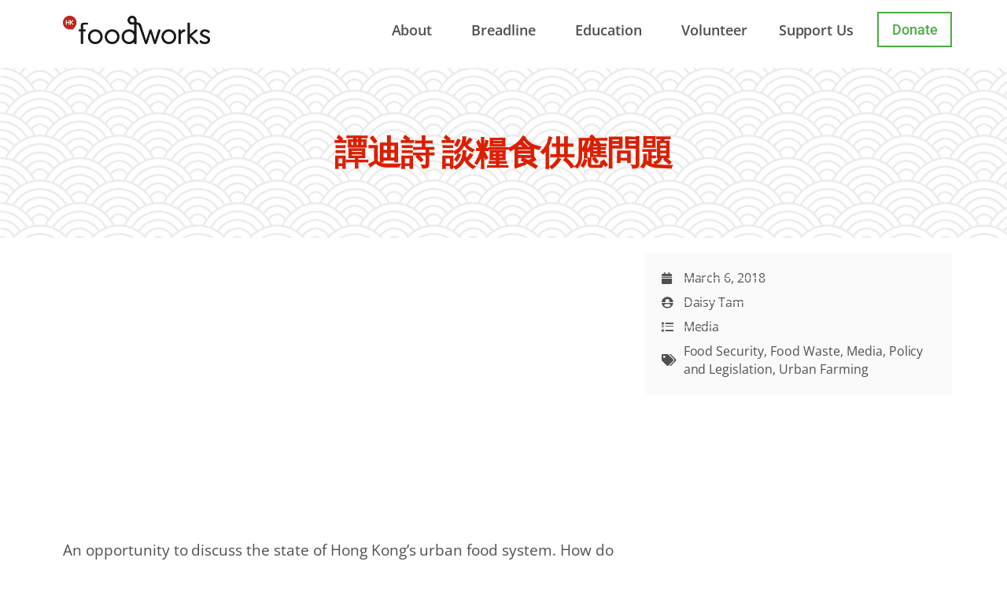

--- FILE ---
content_type: text/html; charset=UTF-8
request_url: https://hkfoodworks.com/media/%E8%AD%9A%E8%BF%AA%E8%A9%A9-%E8%AB%87%E7%B3%A7%E9%A3%9F%E4%BE%9B%E6%87%89%E5%95%8F%E9%A1%8C-%E7%B6%A0%E8%89%B2%E5%89%B5%E5%AF%8C/
body_size: 18809
content:
<!doctype html>
<html lang="en-US">
<head>
	<meta charset="UTF-8">
	<meta name="viewport" content="width=device-width, initial-scale=1">
	<link rel="profile" href="https://gmpg.org/xfn/11">
	<meta name='robots' content='index, follow, max-image-preview:large, max-snippet:-1, max-video-preview:-1' />

	<!-- This site is optimized with the Yoast SEO plugin v26.7 - https://yoast.com/wordpress/plugins/seo/ -->
	<title>譚迪詩 談糧食供應問題 &#8211; HKFoodWorks</title>
	<meta name="description" content="An opportunity to discuss the state of Hong Kong’s urban food system. How do we begin to build a stronger, more food secure city?" />
	<link rel="canonical" href="https://hkfoodworks.com/media/譚迪詩-談糧食供應問題-綠色創富/" />
	<meta property="og:locale" content="en_US" />
	<meta property="og:type" content="article" />
	<meta property="og:title" content="譚迪詩 談糧食供應問題 &#8211; HKFoodWorks" />
	<meta property="og:description" content="An opportunity to discuss the state of Hong Kong’s urban food system. How do we begin to build a stronger, more food secure city?" />
	<meta property="og:url" content="https://hkfoodworks.com/media/譚迪詩-談糧食供應問題-綠色創富/" />
	<meta property="og:site_name" content="HKFoodWorks" />
	<meta property="article:published_time" content="2018-03-06T06:50:52+00:00" />
	<meta property="article:modified_time" content="2020-11-09T01:27:54+00:00" />
	<meta property="og:image" content="https://hkfoodworks.com/wp-content/uploads/2018/03/WGO-Screenshot.jpg" />
	<meta property="og:image:width" content="1136" />
	<meta property="og:image:height" content="640" />
	<meta property="og:image:type" content="image/jpeg" />
	<meta name="author" content="Daisy Tam" />
	<meta name="twitter:card" content="summary_large_image" />
	<meta name="twitter:label1" content="Written by" />
	<meta name="twitter:data1" content="Daisy Tam" />
	<script type="application/ld+json" class="yoast-schema-graph">{"@context":"https://schema.org","@graph":[{"@type":"Article","@id":"https://hkfoodworks.com/media/%e8%ad%9a%e8%bf%aa%e8%a9%a9-%e8%ab%87%e7%b3%a7%e9%a3%9f%e4%be%9b%e6%87%89%e5%95%8f%e9%a1%8c-%e7%b6%a0%e8%89%b2%e5%89%b5%e5%af%8c/#article","isPartOf":{"@id":"https://hkfoodworks.com/media/%e8%ad%9a%e8%bf%aa%e8%a9%a9-%e8%ab%87%e7%b3%a7%e9%a3%9f%e4%be%9b%e6%87%89%e5%95%8f%e9%a1%8c-%e7%b6%a0%e8%89%b2%e5%89%b5%e5%af%8c/"},"author":{"name":"Daisy Tam","@id":"https://hkfoodworks.com/#/schema/person/7e3495368f810197e18630bdbe79fa4f"},"headline":"譚迪詩 談糧食供應問題","datePublished":"2018-03-06T06:50:52+00:00","dateModified":"2020-11-09T01:27:54+00:00","mainEntityOfPage":{"@id":"https://hkfoodworks.com/media/%e8%ad%9a%e8%bf%aa%e8%a9%a9-%e8%ab%87%e7%b3%a7%e9%a3%9f%e4%be%9b%e6%87%89%e5%95%8f%e9%a1%8c-%e7%b6%a0%e8%89%b2%e5%89%b5%e5%af%8c/"},"wordCount":55,"publisher":{"@id":"https://hkfoodworks.com/#/schema/person/7e3495368f810197e18630bdbe79fa4f"},"image":{"@id":"https://hkfoodworks.com/media/%e8%ad%9a%e8%bf%aa%e8%a9%a9-%e8%ab%87%e7%b3%a7%e9%a3%9f%e4%be%9b%e6%87%89%e5%95%8f%e9%a1%8c-%e7%b6%a0%e8%89%b2%e5%89%b5%e5%af%8c/#primaryimage"},"thumbnailUrl":"https://hkfoodworks.com/wp-content/uploads/2018/03/WGO-Screenshot.jpg","keywords":["Food Security","Food Waste","Media","Policy and Legislation","Urban Farming"],"articleSection":["Media"],"inLanguage":"en-US"},{"@type":"WebPage","@id":"https://hkfoodworks.com/media/%e8%ad%9a%e8%bf%aa%e8%a9%a9-%e8%ab%87%e7%b3%a7%e9%a3%9f%e4%be%9b%e6%87%89%e5%95%8f%e9%a1%8c-%e7%b6%a0%e8%89%b2%e5%89%b5%e5%af%8c/","url":"https://hkfoodworks.com/media/%e8%ad%9a%e8%bf%aa%e8%a9%a9-%e8%ab%87%e7%b3%a7%e9%a3%9f%e4%be%9b%e6%87%89%e5%95%8f%e9%a1%8c-%e7%b6%a0%e8%89%b2%e5%89%b5%e5%af%8c/","name":"譚迪詩 談糧食供應問題 &#8211; HKFoodWorks","isPartOf":{"@id":"https://hkfoodworks.com/#website"},"primaryImageOfPage":{"@id":"https://hkfoodworks.com/media/%e8%ad%9a%e8%bf%aa%e8%a9%a9-%e8%ab%87%e7%b3%a7%e9%a3%9f%e4%be%9b%e6%87%89%e5%95%8f%e9%a1%8c-%e7%b6%a0%e8%89%b2%e5%89%b5%e5%af%8c/#primaryimage"},"image":{"@id":"https://hkfoodworks.com/media/%e8%ad%9a%e8%bf%aa%e8%a9%a9-%e8%ab%87%e7%b3%a7%e9%a3%9f%e4%be%9b%e6%87%89%e5%95%8f%e9%a1%8c-%e7%b6%a0%e8%89%b2%e5%89%b5%e5%af%8c/#primaryimage"},"thumbnailUrl":"https://hkfoodworks.com/wp-content/uploads/2018/03/WGO-Screenshot.jpg","datePublished":"2018-03-06T06:50:52+00:00","dateModified":"2020-11-09T01:27:54+00:00","description":"An opportunity to discuss the state of Hong Kong’s urban food system. How do we begin to build a stronger, more food secure city?","breadcrumb":{"@id":"https://hkfoodworks.com/media/%e8%ad%9a%e8%bf%aa%e8%a9%a9-%e8%ab%87%e7%b3%a7%e9%a3%9f%e4%be%9b%e6%87%89%e5%95%8f%e9%a1%8c-%e7%b6%a0%e8%89%b2%e5%89%b5%e5%af%8c/#breadcrumb"},"inLanguage":"en-US","potentialAction":[{"@type":"ReadAction","target":["https://hkfoodworks.com/media/%e8%ad%9a%e8%bf%aa%e8%a9%a9-%e8%ab%87%e7%b3%a7%e9%a3%9f%e4%be%9b%e6%87%89%e5%95%8f%e9%a1%8c-%e7%b6%a0%e8%89%b2%e5%89%b5%e5%af%8c/"]}]},{"@type":"ImageObject","inLanguage":"en-US","@id":"https://hkfoodworks.com/media/%e8%ad%9a%e8%bf%aa%e8%a9%a9-%e8%ab%87%e7%b3%a7%e9%a3%9f%e4%be%9b%e6%87%89%e5%95%8f%e9%a1%8c-%e7%b6%a0%e8%89%b2%e5%89%b5%e5%af%8c/#primaryimage","url":"https://hkfoodworks.com/wp-content/uploads/2018/03/WGO-Screenshot.jpg","contentUrl":"https://hkfoodworks.com/wp-content/uploads/2018/03/WGO-Screenshot.jpg","width":1136,"height":640,"caption":"Interview on Food Security by World Green Organisation"},{"@type":"BreadcrumbList","@id":"https://hkfoodworks.com/media/%e8%ad%9a%e8%bf%aa%e8%a9%a9-%e8%ab%87%e7%b3%a7%e9%a3%9f%e4%be%9b%e6%87%89%e5%95%8f%e9%a1%8c-%e7%b6%a0%e8%89%b2%e5%89%b5%e5%af%8c/#breadcrumb","itemListElement":[{"@type":"ListItem","position":1,"name":"Home","item":"https://hkfoodworks.com/"},{"@type":"ListItem","position":2,"name":"News","item":"https://hkfoodworks.com/news/"},{"@type":"ListItem","position":3,"name":"譚迪詩 談糧食供應問題"}]},{"@type":"WebSite","@id":"https://hkfoodworks.com/#website","url":"https://hkfoodworks.com/","name":"HKFoodWorks","description":"Researching Hong Kong Food System","publisher":{"@id":"https://hkfoodworks.com/#/schema/person/7e3495368f810197e18630bdbe79fa4f"},"potentialAction":[{"@type":"SearchAction","target":{"@type":"EntryPoint","urlTemplate":"https://hkfoodworks.com/?s={search_term_string}"},"query-input":{"@type":"PropertyValueSpecification","valueRequired":true,"valueName":"search_term_string"}}],"inLanguage":"en-US"},{"@type":["Person","Organization"],"@id":"https://hkfoodworks.com/#/schema/person/7e3495368f810197e18630bdbe79fa4f","name":"Daisy Tam","image":{"@type":"ImageObject","inLanguage":"en-US","@id":"https://hkfoodworks.com/#/schema/person/image/","url":"https://hkfoodworks.com/wp-content/uploads/2016/10/Logo-HKFoodworks_2016.png","contentUrl":"https://hkfoodworks.com/wp-content/uploads/2016/10/Logo-HKFoodworks_2016.png","width":732,"height":140,"caption":"Daisy Tam"},"logo":{"@id":"https://hkfoodworks.com/#/schema/person/image/"},"sameAs":["http://www.hkfoodworks.com"]}]}</script>
	<!-- / Yoast SEO plugin. -->


<link rel='dns-prefetch' href='//www.googletagmanager.com' />
<link rel="alternate" type="application/rss+xml" title="HKFoodWorks &raquo; Feed" href="https://hkfoodworks.com/feed/" />
<link rel="alternate" title="oEmbed (JSON)" type="application/json+oembed" href="https://hkfoodworks.com/wp-json/oembed/1.0/embed?url=https%3A%2F%2Fhkfoodworks.com%2Fmedia%2F%25e8%25ad%259a%25e8%25bf%25aa%25e8%25a9%25a9-%25e8%25ab%2587%25e7%25b3%25a7%25e9%25a3%259f%25e4%25be%259b%25e6%2587%2589%25e5%2595%258f%25e9%25a1%258c-%25e7%25b6%25a0%25e8%2589%25b2%25e5%2589%25b5%25e5%25af%258c%2F" />
<link rel="alternate" title="oEmbed (XML)" type="text/xml+oembed" href="https://hkfoodworks.com/wp-json/oembed/1.0/embed?url=https%3A%2F%2Fhkfoodworks.com%2Fmedia%2F%25e8%25ad%259a%25e8%25bf%25aa%25e8%25a9%25a9-%25e8%25ab%2587%25e7%25b3%25a7%25e9%25a3%259f%25e4%25be%259b%25e6%2587%2589%25e5%2595%258f%25e9%25a1%258c-%25e7%25b6%25a0%25e8%2589%25b2%25e5%2589%25b5%25e5%25af%258c%2F&#038;format=xml" />
<style id='wp-img-auto-sizes-contain-inline-css'>
img:is([sizes=auto i],[sizes^="auto," i]){contain-intrinsic-size:3000px 1500px}
/*# sourceURL=wp-img-auto-sizes-contain-inline-css */
</style>

<style id='wp-emoji-styles-inline-css'>

	img.wp-smiley, img.emoji {
		display: inline !important;
		border: none !important;
		box-shadow: none !important;
		height: 1em !important;
		width: 1em !important;
		margin: 0 0.07em !important;
		vertical-align: -0.1em !important;
		background: none !important;
		padding: 0 !important;
	}
/*# sourceURL=wp-emoji-styles-inline-css */
</style>
<link rel='stylesheet' id='wp-block-library-css' href='https://hkfoodworks.com/wp-includes/css/dist/block-library/style.min.css?ver=6.9' media='all' />
<style id='safe-svg-svg-icon-style-inline-css'>
.safe-svg-cover{text-align:center}.safe-svg-cover .safe-svg-inside{display:inline-block;max-width:100%}.safe-svg-cover svg{fill:currentColor;height:100%;max-height:100%;max-width:100%;width:100%}

/*# sourceURL=https://hkfoodworks.com/wp-content/plugins/safe-svg/dist/safe-svg-block-frontend.css */
</style>
<style id='global-styles-inline-css'>
:root{--wp--preset--aspect-ratio--square: 1;--wp--preset--aspect-ratio--4-3: 4/3;--wp--preset--aspect-ratio--3-4: 3/4;--wp--preset--aspect-ratio--3-2: 3/2;--wp--preset--aspect-ratio--2-3: 2/3;--wp--preset--aspect-ratio--16-9: 16/9;--wp--preset--aspect-ratio--9-16: 9/16;--wp--preset--color--black: #000000;--wp--preset--color--cyan-bluish-gray: #abb8c3;--wp--preset--color--white: #ffffff;--wp--preset--color--pale-pink: #f78da7;--wp--preset--color--vivid-red: #cf2e2e;--wp--preset--color--luminous-vivid-orange: #ff6900;--wp--preset--color--luminous-vivid-amber: #fcb900;--wp--preset--color--light-green-cyan: #7bdcb5;--wp--preset--color--vivid-green-cyan: #00d084;--wp--preset--color--pale-cyan-blue: #8ed1fc;--wp--preset--color--vivid-cyan-blue: #0693e3;--wp--preset--color--vivid-purple: #9b51e0;--wp--preset--gradient--vivid-cyan-blue-to-vivid-purple: linear-gradient(135deg,rgb(6,147,227) 0%,rgb(155,81,224) 100%);--wp--preset--gradient--light-green-cyan-to-vivid-green-cyan: linear-gradient(135deg,rgb(122,220,180) 0%,rgb(0,208,130) 100%);--wp--preset--gradient--luminous-vivid-amber-to-luminous-vivid-orange: linear-gradient(135deg,rgb(252,185,0) 0%,rgb(255,105,0) 100%);--wp--preset--gradient--luminous-vivid-orange-to-vivid-red: linear-gradient(135deg,rgb(255,105,0) 0%,rgb(207,46,46) 100%);--wp--preset--gradient--very-light-gray-to-cyan-bluish-gray: linear-gradient(135deg,rgb(238,238,238) 0%,rgb(169,184,195) 100%);--wp--preset--gradient--cool-to-warm-spectrum: linear-gradient(135deg,rgb(74,234,220) 0%,rgb(151,120,209) 20%,rgb(207,42,186) 40%,rgb(238,44,130) 60%,rgb(251,105,98) 80%,rgb(254,248,76) 100%);--wp--preset--gradient--blush-light-purple: linear-gradient(135deg,rgb(255,206,236) 0%,rgb(152,150,240) 100%);--wp--preset--gradient--blush-bordeaux: linear-gradient(135deg,rgb(254,205,165) 0%,rgb(254,45,45) 50%,rgb(107,0,62) 100%);--wp--preset--gradient--luminous-dusk: linear-gradient(135deg,rgb(255,203,112) 0%,rgb(199,81,192) 50%,rgb(65,88,208) 100%);--wp--preset--gradient--pale-ocean: linear-gradient(135deg,rgb(255,245,203) 0%,rgb(182,227,212) 50%,rgb(51,167,181) 100%);--wp--preset--gradient--electric-grass: linear-gradient(135deg,rgb(202,248,128) 0%,rgb(113,206,126) 100%);--wp--preset--gradient--midnight: linear-gradient(135deg,rgb(2,3,129) 0%,rgb(40,116,252) 100%);--wp--preset--font-size--small: 13px;--wp--preset--font-size--medium: 20px;--wp--preset--font-size--large: 36px;--wp--preset--font-size--x-large: 42px;--wp--preset--spacing--20: 0.44rem;--wp--preset--spacing--30: 0.67rem;--wp--preset--spacing--40: 1rem;--wp--preset--spacing--50: 1.5rem;--wp--preset--spacing--60: 2.25rem;--wp--preset--spacing--70: 3.38rem;--wp--preset--spacing--80: 5.06rem;--wp--preset--shadow--natural: 6px 6px 9px rgba(0, 0, 0, 0.2);--wp--preset--shadow--deep: 12px 12px 50px rgba(0, 0, 0, 0.4);--wp--preset--shadow--sharp: 6px 6px 0px rgba(0, 0, 0, 0.2);--wp--preset--shadow--outlined: 6px 6px 0px -3px rgb(255, 255, 255), 6px 6px rgb(0, 0, 0);--wp--preset--shadow--crisp: 6px 6px 0px rgb(0, 0, 0);}:root { --wp--style--global--content-size: 800px;--wp--style--global--wide-size: 1200px; }:where(body) { margin: 0; }.wp-site-blocks > .alignleft { float: left; margin-right: 2em; }.wp-site-blocks > .alignright { float: right; margin-left: 2em; }.wp-site-blocks > .aligncenter { justify-content: center; margin-left: auto; margin-right: auto; }:where(.wp-site-blocks) > * { margin-block-start: 24px; margin-block-end: 0; }:where(.wp-site-blocks) > :first-child { margin-block-start: 0; }:where(.wp-site-blocks) > :last-child { margin-block-end: 0; }:root { --wp--style--block-gap: 24px; }:root :where(.is-layout-flow) > :first-child{margin-block-start: 0;}:root :where(.is-layout-flow) > :last-child{margin-block-end: 0;}:root :where(.is-layout-flow) > *{margin-block-start: 24px;margin-block-end: 0;}:root :where(.is-layout-constrained) > :first-child{margin-block-start: 0;}:root :where(.is-layout-constrained) > :last-child{margin-block-end: 0;}:root :where(.is-layout-constrained) > *{margin-block-start: 24px;margin-block-end: 0;}:root :where(.is-layout-flex){gap: 24px;}:root :where(.is-layout-grid){gap: 24px;}.is-layout-flow > .alignleft{float: left;margin-inline-start: 0;margin-inline-end: 2em;}.is-layout-flow > .alignright{float: right;margin-inline-start: 2em;margin-inline-end: 0;}.is-layout-flow > .aligncenter{margin-left: auto !important;margin-right: auto !important;}.is-layout-constrained > .alignleft{float: left;margin-inline-start: 0;margin-inline-end: 2em;}.is-layout-constrained > .alignright{float: right;margin-inline-start: 2em;margin-inline-end: 0;}.is-layout-constrained > .aligncenter{margin-left: auto !important;margin-right: auto !important;}.is-layout-constrained > :where(:not(.alignleft):not(.alignright):not(.alignfull)){max-width: var(--wp--style--global--content-size);margin-left: auto !important;margin-right: auto !important;}.is-layout-constrained > .alignwide{max-width: var(--wp--style--global--wide-size);}body .is-layout-flex{display: flex;}.is-layout-flex{flex-wrap: wrap;align-items: center;}.is-layout-flex > :is(*, div){margin: 0;}body .is-layout-grid{display: grid;}.is-layout-grid > :is(*, div){margin: 0;}body{padding-top: 0px;padding-right: 0px;padding-bottom: 0px;padding-left: 0px;}a:where(:not(.wp-element-button)){text-decoration: underline;}:root :where(.wp-element-button, .wp-block-button__link){background-color: #32373c;border-width: 0;color: #fff;font-family: inherit;font-size: inherit;font-style: inherit;font-weight: inherit;letter-spacing: inherit;line-height: inherit;padding-top: calc(0.667em + 2px);padding-right: calc(1.333em + 2px);padding-bottom: calc(0.667em + 2px);padding-left: calc(1.333em + 2px);text-decoration: none;text-transform: inherit;}.has-black-color{color: var(--wp--preset--color--black) !important;}.has-cyan-bluish-gray-color{color: var(--wp--preset--color--cyan-bluish-gray) !important;}.has-white-color{color: var(--wp--preset--color--white) !important;}.has-pale-pink-color{color: var(--wp--preset--color--pale-pink) !important;}.has-vivid-red-color{color: var(--wp--preset--color--vivid-red) !important;}.has-luminous-vivid-orange-color{color: var(--wp--preset--color--luminous-vivid-orange) !important;}.has-luminous-vivid-amber-color{color: var(--wp--preset--color--luminous-vivid-amber) !important;}.has-light-green-cyan-color{color: var(--wp--preset--color--light-green-cyan) !important;}.has-vivid-green-cyan-color{color: var(--wp--preset--color--vivid-green-cyan) !important;}.has-pale-cyan-blue-color{color: var(--wp--preset--color--pale-cyan-blue) !important;}.has-vivid-cyan-blue-color{color: var(--wp--preset--color--vivid-cyan-blue) !important;}.has-vivid-purple-color{color: var(--wp--preset--color--vivid-purple) !important;}.has-black-background-color{background-color: var(--wp--preset--color--black) !important;}.has-cyan-bluish-gray-background-color{background-color: var(--wp--preset--color--cyan-bluish-gray) !important;}.has-white-background-color{background-color: var(--wp--preset--color--white) !important;}.has-pale-pink-background-color{background-color: var(--wp--preset--color--pale-pink) !important;}.has-vivid-red-background-color{background-color: var(--wp--preset--color--vivid-red) !important;}.has-luminous-vivid-orange-background-color{background-color: var(--wp--preset--color--luminous-vivid-orange) !important;}.has-luminous-vivid-amber-background-color{background-color: var(--wp--preset--color--luminous-vivid-amber) !important;}.has-light-green-cyan-background-color{background-color: var(--wp--preset--color--light-green-cyan) !important;}.has-vivid-green-cyan-background-color{background-color: var(--wp--preset--color--vivid-green-cyan) !important;}.has-pale-cyan-blue-background-color{background-color: var(--wp--preset--color--pale-cyan-blue) !important;}.has-vivid-cyan-blue-background-color{background-color: var(--wp--preset--color--vivid-cyan-blue) !important;}.has-vivid-purple-background-color{background-color: var(--wp--preset--color--vivid-purple) !important;}.has-black-border-color{border-color: var(--wp--preset--color--black) !important;}.has-cyan-bluish-gray-border-color{border-color: var(--wp--preset--color--cyan-bluish-gray) !important;}.has-white-border-color{border-color: var(--wp--preset--color--white) !important;}.has-pale-pink-border-color{border-color: var(--wp--preset--color--pale-pink) !important;}.has-vivid-red-border-color{border-color: var(--wp--preset--color--vivid-red) !important;}.has-luminous-vivid-orange-border-color{border-color: var(--wp--preset--color--luminous-vivid-orange) !important;}.has-luminous-vivid-amber-border-color{border-color: var(--wp--preset--color--luminous-vivid-amber) !important;}.has-light-green-cyan-border-color{border-color: var(--wp--preset--color--light-green-cyan) !important;}.has-vivid-green-cyan-border-color{border-color: var(--wp--preset--color--vivid-green-cyan) !important;}.has-pale-cyan-blue-border-color{border-color: var(--wp--preset--color--pale-cyan-blue) !important;}.has-vivid-cyan-blue-border-color{border-color: var(--wp--preset--color--vivid-cyan-blue) !important;}.has-vivid-purple-border-color{border-color: var(--wp--preset--color--vivid-purple) !important;}.has-vivid-cyan-blue-to-vivid-purple-gradient-background{background: var(--wp--preset--gradient--vivid-cyan-blue-to-vivid-purple) !important;}.has-light-green-cyan-to-vivid-green-cyan-gradient-background{background: var(--wp--preset--gradient--light-green-cyan-to-vivid-green-cyan) !important;}.has-luminous-vivid-amber-to-luminous-vivid-orange-gradient-background{background: var(--wp--preset--gradient--luminous-vivid-amber-to-luminous-vivid-orange) !important;}.has-luminous-vivid-orange-to-vivid-red-gradient-background{background: var(--wp--preset--gradient--luminous-vivid-orange-to-vivid-red) !important;}.has-very-light-gray-to-cyan-bluish-gray-gradient-background{background: var(--wp--preset--gradient--very-light-gray-to-cyan-bluish-gray) !important;}.has-cool-to-warm-spectrum-gradient-background{background: var(--wp--preset--gradient--cool-to-warm-spectrum) !important;}.has-blush-light-purple-gradient-background{background: var(--wp--preset--gradient--blush-light-purple) !important;}.has-blush-bordeaux-gradient-background{background: var(--wp--preset--gradient--blush-bordeaux) !important;}.has-luminous-dusk-gradient-background{background: var(--wp--preset--gradient--luminous-dusk) !important;}.has-pale-ocean-gradient-background{background: var(--wp--preset--gradient--pale-ocean) !important;}.has-electric-grass-gradient-background{background: var(--wp--preset--gradient--electric-grass) !important;}.has-midnight-gradient-background{background: var(--wp--preset--gradient--midnight) !important;}.has-small-font-size{font-size: var(--wp--preset--font-size--small) !important;}.has-medium-font-size{font-size: var(--wp--preset--font-size--medium) !important;}.has-large-font-size{font-size: var(--wp--preset--font-size--large) !important;}.has-x-large-font-size{font-size: var(--wp--preset--font-size--x-large) !important;}
:root :where(.wp-block-pullquote){font-size: 1.5em;line-height: 1.6;}
/*# sourceURL=global-styles-inline-css */
</style>
<link rel='stylesheet' id='wpos-slick-style-css' href='https://hkfoodworks.com/wp-content/plugins/wp-logo-showcase-responsive-slider-slider/assets/css/slick.css?ver=3.8.7' media='all' />
<link rel='stylesheet' id='wpls-public-style-css' href='https://hkfoodworks.com/wp-content/plugins/wp-logo-showcase-responsive-slider-slider/assets/css/wpls-public.css?ver=3.8.7' media='all' />
<link rel='stylesheet' id='hello-elementor-css' href='https://hkfoodworks.com/wp-content/themes/hello-elementor/assets/css/reset.css?ver=3.4.5' media='all' />
<link rel='stylesheet' id='hello-elementor-theme-style-css' href='https://hkfoodworks.com/wp-content/themes/hello-elementor/assets/css/theme.css?ver=3.4.5' media='all' />
<link rel='stylesheet' id='chld_thm_cfg_child-css' href='https://hkfoodworks.com/wp-content/themes/hello-elementor-child/style.css?ver=6.9' media='all' />
<link rel='stylesheet' id='hello-elementor-header-footer-css' href='https://hkfoodworks.com/wp-content/themes/hello-elementor/assets/css/header-footer.css?ver=3.4.5' media='all' />
<link rel='stylesheet' id='elementor-frontend-css' href='https://hkfoodworks.com/wp-content/plugins/elementor/assets/css/frontend.min.css?ver=3.33.6' media='all' />
<link rel='stylesheet' id='widget-image-css' href='https://hkfoodworks.com/wp-content/plugins/elementor/assets/css/widget-image.min.css?ver=3.33.6' media='all' />
<link rel='stylesheet' id='widget-nav-menu-css' href='https://hkfoodworks.com/wp-content/plugins/elementor-pro/assets/css/widget-nav-menu.min.css?ver=3.33.2' media='all' />
<link rel='stylesheet' id='widget-heading-css' href='https://hkfoodworks.com/wp-content/plugins/elementor/assets/css/widget-heading.min.css?ver=3.33.6' media='all' />
<link rel='stylesheet' id='widget-icon-list-css' href='https://hkfoodworks.com/wp-content/plugins/elementor/assets/css/widget-icon-list.min.css?ver=3.33.6' media='all' />
<link rel='stylesheet' id='widget-video-css' href='https://hkfoodworks.com/wp-content/plugins/elementor/assets/css/widget-video.min.css?ver=3.33.6' media='all' />
<link rel='stylesheet' id='widget-divider-css' href='https://hkfoodworks.com/wp-content/plugins/elementor/assets/css/widget-divider.min.css?ver=3.33.6' media='all' />
<link rel='stylesheet' id='widget-social-icons-css' href='https://hkfoodworks.com/wp-content/plugins/elementor/assets/css/widget-social-icons.min.css?ver=3.33.6' media='all' />
<link rel='stylesheet' id='e-apple-webkit-css' href='https://hkfoodworks.com/wp-content/plugins/elementor/assets/css/conditionals/apple-webkit.min.css?ver=3.33.6' media='all' />
<link rel='stylesheet' id='swiper-css' href='https://hkfoodworks.com/wp-content/plugins/elementor/assets/lib/swiper/v8/css/swiper.min.css?ver=8.4.5' media='all' />
<link rel='stylesheet' id='e-swiper-css' href='https://hkfoodworks.com/wp-content/plugins/elementor/assets/css/conditionals/e-swiper.min.css?ver=3.33.6' media='all' />
<link rel='stylesheet' id='widget-image-carousel-css' href='https://hkfoodworks.com/wp-content/plugins/elementor/assets/css/widget-image-carousel.min.css?ver=3.33.6' media='all' />
<link rel='stylesheet' id='widget-post-info-css' href='https://hkfoodworks.com/wp-content/plugins/elementor-pro/assets/css/widget-post-info.min.css?ver=3.33.2' media='all' />
<link rel='stylesheet' id='elementor-icons-shared-0-css' href='https://hkfoodworks.com/wp-content/plugins/elementor/assets/lib/font-awesome/css/fontawesome.min.css?ver=5.15.3' media='all' />
<link rel='stylesheet' id='elementor-icons-fa-regular-css' href='https://hkfoodworks.com/wp-content/plugins/elementor/assets/lib/font-awesome/css/regular.min.css?ver=5.15.3' media='all' />
<link rel='stylesheet' id='elementor-icons-fa-solid-css' href='https://hkfoodworks.com/wp-content/plugins/elementor/assets/lib/font-awesome/css/solid.min.css?ver=5.15.3' media='all' />
<link rel='stylesheet' id='e-sticky-css' href='https://hkfoodworks.com/wp-content/plugins/elementor-pro/assets/css/modules/sticky.min.css?ver=3.33.2' media='all' />
<link rel='stylesheet' id='e-animation-slideInUp-css' href='https://hkfoodworks.com/wp-content/plugins/elementor/assets/lib/animations/styles/slideInUp.min.css?ver=3.33.6' media='all' />
<link rel='stylesheet' id='e-popup-css' href='https://hkfoodworks.com/wp-content/plugins/elementor-pro/assets/css/conditionals/popup.min.css?ver=3.33.2' media='all' />
<link rel='stylesheet' id='elementor-icons-css' href='https://hkfoodworks.com/wp-content/plugins/elementor/assets/lib/eicons/css/elementor-icons.min.css?ver=5.44.0' media='all' />
<link rel='stylesheet' id='elementor-post-3559-css' href='https://hkfoodworks.com/wp-content/uploads/elementor/css/post-3559.css?ver=1768271520' media='all' />
<link rel='stylesheet' id='elementor-post-3660-css' href='https://hkfoodworks.com/wp-content/uploads/elementor/css/post-3660.css?ver=1768271520' media='all' />
<link rel='stylesheet' id='elementor-post-3666-css' href='https://hkfoodworks.com/wp-content/uploads/elementor/css/post-3666.css?ver=1768271520' media='all' />
<link rel='stylesheet' id='elementor-post-3924-css' href='https://hkfoodworks.com/wp-content/uploads/elementor/css/post-3924.css?ver=1768274401' media='all' />
<link rel='stylesheet' id='elementor-post-4697-css' href='https://hkfoodworks.com/wp-content/uploads/elementor/css/post-4697.css?ver=1768271520' media='all' />
<link rel='stylesheet' id='elementor-gf-local-opensans-css' href='https://hkfoodworks.com/wp-content/uploads/elementor/google-fonts/css/opensans.css?ver=1742784946' media='all' />
<link rel='stylesheet' id='elementor-gf-local-roboto-css' href='https://hkfoodworks.com/wp-content/uploads/elementor/google-fonts/css/roboto.css?ver=1742784960' media='all' />
<link rel='stylesheet' id='elementor-icons-fa-brands-css' href='https://hkfoodworks.com/wp-content/plugins/elementor/assets/lib/font-awesome/css/brands.min.css?ver=5.15.3' media='all' />
<script src="https://hkfoodworks.com/wp-includes/js/jquery/jquery.min.js?ver=3.7.1" id="jquery-core-js"></script>
<script src="https://hkfoodworks.com/wp-includes/js/jquery/jquery-migrate.min.js?ver=3.4.1" id="jquery-migrate-js"></script>

<!-- Google tag (gtag.js) snippet added by Site Kit -->
<!-- Google Analytics snippet added by Site Kit -->
<script src="https://www.googletagmanager.com/gtag/js?id=GT-NGMVXL6" id="google_gtagjs-js" async></script>
<script id="google_gtagjs-js-after">
window.dataLayer = window.dataLayer || [];function gtag(){dataLayer.push(arguments);}
gtag("set","linker",{"domains":["hkfoodworks.com"]});
gtag("js", new Date());
gtag("set", "developer_id.dZTNiMT", true);
gtag("config", "GT-NGMVXL6");
//# sourceURL=google_gtagjs-js-after
</script>
<link rel="https://api.w.org/" href="https://hkfoodworks.com/wp-json/" /><link rel="alternate" title="JSON" type="application/json" href="https://hkfoodworks.com/wp-json/wp/v2/posts/1508" /><link rel="EditURI" type="application/rsd+xml" title="RSD" href="https://hkfoodworks.com/xmlrpc.php?rsd" />
<meta name="generator" content="WordPress 6.9" />
<link rel='shortlink' href='https://hkfoodworks.com/?p=1508' />
<meta name="generator" content="Site Kit by Google 1.170.0" /><meta name="generator" content="performance-lab 4.0.0; plugins: ">
<meta name="description" content="An opportunity to discuss the state of Hong Kong’s urban food system. How do we begin to build a stronger, more food secure city? From production, to distribution and consumption, I offer my thoughts on the subject.">
<meta name="generator" content="Elementor 3.33.6; features: additional_custom_breakpoints; settings: css_print_method-external, google_font-enabled, font_display-auto">
			<style>
				.e-con.e-parent:nth-of-type(n+4):not(.e-lazyloaded):not(.e-no-lazyload),
				.e-con.e-parent:nth-of-type(n+4):not(.e-lazyloaded):not(.e-no-lazyload) * {
					background-image: none !important;
				}
				@media screen and (max-height: 1024px) {
					.e-con.e-parent:nth-of-type(n+3):not(.e-lazyloaded):not(.e-no-lazyload),
					.e-con.e-parent:nth-of-type(n+3):not(.e-lazyloaded):not(.e-no-lazyload) * {
						background-image: none !important;
					}
				}
				@media screen and (max-height: 640px) {
					.e-con.e-parent:nth-of-type(n+2):not(.e-lazyloaded):not(.e-no-lazyload),
					.e-con.e-parent:nth-of-type(n+2):not(.e-lazyloaded):not(.e-no-lazyload) * {
						background-image: none !important;
					}
				}
			</style>
			<link rel="icon" href="https://hkfoodworks.com/wp-content/uploads/2022/12/cropped-Icon-White_HKFoodWorks-32x32.jpg" sizes="32x32" />
<link rel="icon" href="https://hkfoodworks.com/wp-content/uploads/2022/12/cropped-Icon-White_HKFoodWorks-192x192.jpg" sizes="192x192" />
<link rel="apple-touch-icon" href="https://hkfoodworks.com/wp-content/uploads/2022/12/cropped-Icon-White_HKFoodWorks-180x180.jpg" />
<meta name="msapplication-TileImage" content="https://hkfoodworks.com/wp-content/uploads/2022/12/cropped-Icon-White_HKFoodWorks-270x270.jpg" />
</head>
<body class="wp-singular post-template-default single single-post postid-1508 single-format-image wp-custom-logo wp-embed-responsive wp-theme-hello-elementor wp-child-theme-hello-elementor-child hello-elementor-default elementor-default elementor-kit-3559 elementor-page-3924">


<a class="skip-link screen-reader-text" href="#content">Skip to content</a>

		<header data-elementor-type="header" data-elementor-id="3660" class="elementor elementor-3660 elementor-location-header" data-elementor-post-type="elementor_library">
			<div class="elementor-element elementor-element-6bdd9e9 e-flex e-con-boxed e-con e-parent" data-id="6bdd9e9" data-element_type="container">
					<div class="e-con-inner">
		<div class="elementor-element elementor-element-3d98b39 e-con-full e-flex e-con e-child" data-id="3d98b39" data-element_type="container">
				<div class="elementor-element elementor-element-cc32ad3 elementor-widget elementor-widget-theme-site-logo elementor-widget-image" data-id="cc32ad3" data-element_type="widget" data-widget_type="theme-site-logo.default">
				<div class="elementor-widget-container">
											<a href="https://hkfoodworks.com">
			<img fetchpriority="high" width="732" height="140" src="https://hkfoodworks.com/wp-content/uploads/2016/10/Logo-HKFoodworks_2016.png" class="attachment-full size-full wp-image-91" alt="HKFoodWorks Logo" srcset="https://hkfoodworks.com/wp-content/uploads/2016/10/Logo-HKFoodworks_2016.png 732w, https://hkfoodworks.com/wp-content/uploads/2016/10/Logo-HKFoodworks_2016-300x57.png 300w, https://hkfoodworks.com/wp-content/uploads/2016/10/Logo-HKFoodworks_2016-450x86.png 450w, https://hkfoodworks.com/wp-content/uploads/2016/10/Logo-HKFoodworks_2016-280x54.png 280w" sizes="(max-width: 732px) 100vw, 732px" />				</a>
											</div>
				</div>
				</div>
		<div class="elementor-element elementor-element-b3339c8 e-con-full e-flex e-con e-child" data-id="b3339c8" data-element_type="container">
				<div class="elementor-element elementor-element-e06aeb3 elementor-nav-menu__align-end elementor-hidden-mobile elementor-nav-menu--dropdown-none elementor-widget elementor-widget-nav-menu" data-id="e06aeb3" data-element_type="widget" data-settings="{&quot;submenu_icon&quot;:{&quot;value&quot;:&quot;&lt;i class=\&quot;\&quot; aria-hidden=\&quot;true\&quot;&gt;&lt;\/i&gt;&quot;,&quot;library&quot;:&quot;&quot;},&quot;layout&quot;:&quot;horizontal&quot;}" data-widget_type="nav-menu.default">
				<div class="elementor-widget-container">
								<nav aria-label="Menu" class="elementor-nav-menu--main elementor-nav-menu__container elementor-nav-menu--layout-horizontal e--pointer-background e--animation-none">
				<ul id="menu-1-e06aeb3" class="elementor-nav-menu"><li class="menu-item menu-item-type-post_type menu-item-object-page menu-item-has-children menu-item-182"><a href="https://hkfoodworks.com/about/" class="elementor-item">About</a>
<ul class="sub-menu elementor-nav-menu--dropdown">
	<li class="menu-item menu-item-type-post_type menu-item-object-page menu-item-7977"><a href="https://hkfoodworks.com/about/" class="elementor-sub-item">About us</a></li>
	<li class="menu-item menu-item-type-custom menu-item-object-custom menu-item-7981"><a href="https://hkfoodworks.com/about/#annual-reports" class="elementor-sub-item elementor-item-anchor">Annual Reports</a></li>
	<li class="menu-item menu-item-type-custom menu-item-object-custom menu-item-has-children menu-item-7990"><a class="elementor-sub-item">News</a>
	<ul class="sub-menu elementor-nav-menu--dropdown">
		<li class="menu-item menu-item-type-post_type menu-item-object-page menu-item-5305"><a href="https://hkfoodworks.com/press-media/" class="elementor-sub-item">Press</a></li>
		<li class="menu-item menu-item-type-post_type menu-item-object-page current_page_parent menu-item-3922"><a href="https://hkfoodworks.com/news/" class="elementor-sub-item">What&#8217;s New</a></li>
	</ul>
</li>
	<li class="menu-item menu-item-type-post_type menu-item-object-page menu-item-183"><a href="https://hkfoodworks.com/about/contact-us/" class="elementor-sub-item">Contact</a></li>
</ul>
</li>
<li class="menu-item menu-item-type-post_type menu-item-object-page menu-item-has-children menu-item-4379"><a href="https://hkfoodworks.com/breadline-app/" class="elementor-item">Breadline</a>
<ul class="sub-menu elementor-nav-menu--dropdown">
	<li class="menu-item menu-item-type-post_type menu-item-object-page menu-item-6648"><a href="https://hkfoodworks.com/breadline-app/" class="elementor-sub-item">What&#8217;s Breadline</a></li>
	<li class="menu-item menu-item-type-custom menu-item-object-custom menu-item-8871"><a href="https://hkfoodworks.com/about/#partners" class="elementor-sub-item elementor-item-anchor">Partners</a></li>
	<li class="menu-item menu-item-type-custom menu-item-object-custom menu-item-7983"><a href="https://hkfoodworks.com/topics/breadline/" class="elementor-sub-item">Breadline News</a></li>
</ul>
</li>
<li class="menu-item menu-item-type-custom menu-item-object-custom menu-item-has-children menu-item-8001"><a href="https://hkfoodworks.com/research/" class="elementor-item">Education</a>
<ul class="sub-menu elementor-nav-menu--dropdown">
	<li class="menu-item menu-item-type-post_type menu-item-object-page menu-item-has-children menu-item-7976"><a href="https://hkfoodworks.com/research/" class="elementor-sub-item">Research</a>
	<ul class="sub-menu elementor-nav-menu--dropdown">
		<li class="menu-item menu-item-type-post_type menu-item-object-page menu-item-8009"><a href="https://hkfoodworks.com/research/" class="elementor-sub-item">Why Food?</a></li>
		<li class="menu-item menu-item-type-post_type menu-item-object-page menu-item-8002"><a href="https://hkfoodworks.com/research/food-and-the-city/" class="elementor-sub-item">Food and the City</a></li>
		<li class="menu-item menu-item-type-post_type menu-item-object-page menu-item-8004"><a href="https://hkfoodworks.com/research/food-supply/" class="elementor-sub-item">Food Supply</a></li>
		<li class="menu-item menu-item-type-post_type menu-item-object-page menu-item-8005"><a href="https://hkfoodworks.com/research/food-waste/" class="elementor-sub-item">Food Waste</a></li>
		<li class="menu-item menu-item-type-post_type menu-item-object-page menu-item-8003"><a href="https://hkfoodworks.com/research/food-rescue/" class="elementor-sub-item">Food Rescue</a></li>
		<li class="menu-item menu-item-type-post_type menu-item-object-page menu-item-8007"><a href="https://hkfoodworks.com/research/publications/" class="elementor-sub-item">Publications</a></li>
		<li class="menu-item menu-item-type-post_type menu-item-object-page menu-item-8008"><a href="https://hkfoodworks.com/research/references/" class="elementor-sub-item">References</a></li>
		<li class="menu-item menu-item-type-post_type menu-item-object-page menu-item-8006"><a href="https://hkfoodworks.com/research/local-actors/" class="elementor-sub-item">Local Actors</a></li>
	</ul>
</li>
	<li class="menu-item menu-item-type-post_type menu-item-object-page menu-item-8713"><a href="https://hkfoodworks.com/classroom/" class="elementor-sub-item">Classroom</a></li>
	<li class="menu-item menu-item-type-post_type menu-item-object-page menu-item-8445"><a href="https://hkfoodworks.com/talks/" class="elementor-sub-item">Talks</a></li>
</ul>
</li>
<li class="menu-item menu-item-type-post_type menu-item-object-page menu-item-8161"><a href="https://hkfoodworks.com/volunteer/" class="elementor-item">Volunteer</a></li>
<li class="menu-item menu-item-type-post_type menu-item-object-page menu-item-has-children menu-item-8298"><a href="https://hkfoodworks.com/support-us/" class="elementor-item">Support Us</a>
<ul class="sub-menu elementor-nav-menu--dropdown">
	<li class="menu-item menu-item-type-custom menu-item-object-custom menu-item-8013"><a href="https://hkfoodworks.com/support-us/#donate-funds" class="elementor-sub-item elementor-item-anchor">Money</a></li>
	<li class="menu-item menu-item-type-custom menu-item-object-custom menu-item-8014"><a href="https://hkfoodworks.com/support-us/#donate-food" class="elementor-sub-item elementor-item-anchor">Food</a></li>
</ul>
</li>
</ul>			</nav>
						<nav class="elementor-nav-menu--dropdown elementor-nav-menu__container" aria-hidden="true">
				<ul id="menu-2-e06aeb3" class="elementor-nav-menu"><li class="menu-item menu-item-type-post_type menu-item-object-page menu-item-has-children menu-item-182"><a href="https://hkfoodworks.com/about/" class="elementor-item" tabindex="-1">About</a>
<ul class="sub-menu elementor-nav-menu--dropdown">
	<li class="menu-item menu-item-type-post_type menu-item-object-page menu-item-7977"><a href="https://hkfoodworks.com/about/" class="elementor-sub-item" tabindex="-1">About us</a></li>
	<li class="menu-item menu-item-type-custom menu-item-object-custom menu-item-7981"><a href="https://hkfoodworks.com/about/#annual-reports" class="elementor-sub-item elementor-item-anchor" tabindex="-1">Annual Reports</a></li>
	<li class="menu-item menu-item-type-custom menu-item-object-custom menu-item-has-children menu-item-7990"><a class="elementor-sub-item" tabindex="-1">News</a>
	<ul class="sub-menu elementor-nav-menu--dropdown">
		<li class="menu-item menu-item-type-post_type menu-item-object-page menu-item-5305"><a href="https://hkfoodworks.com/press-media/" class="elementor-sub-item" tabindex="-1">Press</a></li>
		<li class="menu-item menu-item-type-post_type menu-item-object-page current_page_parent menu-item-3922"><a href="https://hkfoodworks.com/news/" class="elementor-sub-item" tabindex="-1">What&#8217;s New</a></li>
	</ul>
</li>
	<li class="menu-item menu-item-type-post_type menu-item-object-page menu-item-183"><a href="https://hkfoodworks.com/about/contact-us/" class="elementor-sub-item" tabindex="-1">Contact</a></li>
</ul>
</li>
<li class="menu-item menu-item-type-post_type menu-item-object-page menu-item-has-children menu-item-4379"><a href="https://hkfoodworks.com/breadline-app/" class="elementor-item" tabindex="-1">Breadline</a>
<ul class="sub-menu elementor-nav-menu--dropdown">
	<li class="menu-item menu-item-type-post_type menu-item-object-page menu-item-6648"><a href="https://hkfoodworks.com/breadline-app/" class="elementor-sub-item" tabindex="-1">What&#8217;s Breadline</a></li>
	<li class="menu-item menu-item-type-custom menu-item-object-custom menu-item-8871"><a href="https://hkfoodworks.com/about/#partners" class="elementor-sub-item elementor-item-anchor" tabindex="-1">Partners</a></li>
	<li class="menu-item menu-item-type-custom menu-item-object-custom menu-item-7983"><a href="https://hkfoodworks.com/topics/breadline/" class="elementor-sub-item" tabindex="-1">Breadline News</a></li>
</ul>
</li>
<li class="menu-item menu-item-type-custom menu-item-object-custom menu-item-has-children menu-item-8001"><a href="https://hkfoodworks.com/research/" class="elementor-item" tabindex="-1">Education</a>
<ul class="sub-menu elementor-nav-menu--dropdown">
	<li class="menu-item menu-item-type-post_type menu-item-object-page menu-item-has-children menu-item-7976"><a href="https://hkfoodworks.com/research/" class="elementor-sub-item" tabindex="-1">Research</a>
	<ul class="sub-menu elementor-nav-menu--dropdown">
		<li class="menu-item menu-item-type-post_type menu-item-object-page menu-item-8009"><a href="https://hkfoodworks.com/research/" class="elementor-sub-item" tabindex="-1">Why Food?</a></li>
		<li class="menu-item menu-item-type-post_type menu-item-object-page menu-item-8002"><a href="https://hkfoodworks.com/research/food-and-the-city/" class="elementor-sub-item" tabindex="-1">Food and the City</a></li>
		<li class="menu-item menu-item-type-post_type menu-item-object-page menu-item-8004"><a href="https://hkfoodworks.com/research/food-supply/" class="elementor-sub-item" tabindex="-1">Food Supply</a></li>
		<li class="menu-item menu-item-type-post_type menu-item-object-page menu-item-8005"><a href="https://hkfoodworks.com/research/food-waste/" class="elementor-sub-item" tabindex="-1">Food Waste</a></li>
		<li class="menu-item menu-item-type-post_type menu-item-object-page menu-item-8003"><a href="https://hkfoodworks.com/research/food-rescue/" class="elementor-sub-item" tabindex="-1">Food Rescue</a></li>
		<li class="menu-item menu-item-type-post_type menu-item-object-page menu-item-8007"><a href="https://hkfoodworks.com/research/publications/" class="elementor-sub-item" tabindex="-1">Publications</a></li>
		<li class="menu-item menu-item-type-post_type menu-item-object-page menu-item-8008"><a href="https://hkfoodworks.com/research/references/" class="elementor-sub-item" tabindex="-1">References</a></li>
		<li class="menu-item menu-item-type-post_type menu-item-object-page menu-item-8006"><a href="https://hkfoodworks.com/research/local-actors/" class="elementor-sub-item" tabindex="-1">Local Actors</a></li>
	</ul>
</li>
	<li class="menu-item menu-item-type-post_type menu-item-object-page menu-item-8713"><a href="https://hkfoodworks.com/classroom/" class="elementor-sub-item" tabindex="-1">Classroom</a></li>
	<li class="menu-item menu-item-type-post_type menu-item-object-page menu-item-8445"><a href="https://hkfoodworks.com/talks/" class="elementor-sub-item" tabindex="-1">Talks</a></li>
</ul>
</li>
<li class="menu-item menu-item-type-post_type menu-item-object-page menu-item-8161"><a href="https://hkfoodworks.com/volunteer/" class="elementor-item" tabindex="-1">Volunteer</a></li>
<li class="menu-item menu-item-type-post_type menu-item-object-page menu-item-has-children menu-item-8298"><a href="https://hkfoodworks.com/support-us/" class="elementor-item" tabindex="-1">Support Us</a>
<ul class="sub-menu elementor-nav-menu--dropdown">
	<li class="menu-item menu-item-type-custom menu-item-object-custom menu-item-8013"><a href="https://hkfoodworks.com/support-us/#donate-funds" class="elementor-sub-item elementor-item-anchor" tabindex="-1">Money</a></li>
	<li class="menu-item menu-item-type-custom menu-item-object-custom menu-item-8014"><a href="https://hkfoodworks.com/support-us/#donate-food" class="elementor-sub-item elementor-item-anchor" tabindex="-1">Food</a></li>
</ul>
</li>
</ul>			</nav>
						</div>
				</div>
				<div class="elementor-element elementor-element-eeca177 elementor-nav-menu__align-center elementor-nav-menu--stretch elementor-nav-menu__text-align-center elementor-hidden-desktop elementor-hidden-tablet elementor-nav-menu--dropdown-tablet elementor-nav-menu--toggle elementor-nav-menu--burger elementor-widget elementor-widget-nav-menu" data-id="eeca177" data-element_type="widget" data-settings="{&quot;full_width&quot;:&quot;stretch&quot;,&quot;submenu_icon&quot;:{&quot;value&quot;:&quot;&lt;i class=\&quot;\&quot; aria-hidden=\&quot;true\&quot;&gt;&lt;\/i&gt;&quot;,&quot;library&quot;:&quot;&quot;},&quot;layout&quot;:&quot;horizontal&quot;,&quot;toggle&quot;:&quot;burger&quot;}" data-widget_type="nav-menu.default">
				<div class="elementor-widget-container">
								<nav aria-label="Menu" class="elementor-nav-menu--main elementor-nav-menu__container elementor-nav-menu--layout-horizontal e--pointer-background e--animation-none">
				<ul id="menu-1-eeca177" class="elementor-nav-menu"><li class="menu-item menu-item-type-post_type menu-item-object-page menu-item-2073"><a href="https://hkfoodworks.com/about/" class="elementor-item">About Us</a></li>
<li class="menu-item menu-item-type-post_type menu-item-object-page menu-item-8288"><a href="https://hkfoodworks.com/breadline-app/" class="elementor-item">Breadline</a></li>
<li class="menu-item menu-item-type-post_type menu-item-object-page menu-item-2077"><a href="https://hkfoodworks.com/research/" class="elementor-item">Research</a></li>
<li class="menu-item menu-item-type-post_type menu-item-object-page menu-item-7299"><a href="https://hkfoodworks.com/research/local-actors/" class="elementor-item">Local Actors</a></li>
<li class="menu-item menu-item-type-post_type menu-item-object-page menu-item-8712"><a href="https://hkfoodworks.com/classroom/" class="elementor-item">Classroom</a></li>
<li class="menu-item menu-item-type-post_type menu-item-object-page menu-item-8450"><a href="https://hkfoodworks.com/talks/" class="elementor-item">Talks</a></li>
<li class="menu-item menu-item-type-post_type menu-item-object-page menu-item-8286"><a href="https://hkfoodworks.com/volunteer/" class="elementor-item">Volunteer</a></li>
<li class="menu-item menu-item-type-post_type menu-item-object-page menu-item-8285"><a href="https://hkfoodworks.com/support-us/" class="elementor-item">Support Us</a></li>
<li class="menu-item menu-item-type-post_type menu-item-object-page menu-item-2074"><a href="https://hkfoodworks.com/about/contact-us/" class="elementor-item">Contact</a></li>
<li class="menu-item menu-item-type-post_type menu-item-object-page current_page_parent menu-item-3923"><a href="https://hkfoodworks.com/news/" class="elementor-item">News</a></li>
<li class="menu-item menu-item-type-post_type menu-item-object-page menu-item-5488"><a href="https://hkfoodworks.com/press-media/" class="elementor-item">Press &#038; Media</a></li>
</ul>			</nav>
					<div class="elementor-menu-toggle" role="button" tabindex="0" aria-label="Menu Toggle" aria-expanded="false">
			<i aria-hidden="true" role="presentation" class="elementor-menu-toggle__icon--open eicon-menu-bar"></i><i aria-hidden="true" role="presentation" class="elementor-menu-toggle__icon--close eicon-close"></i>		</div>
					<nav class="elementor-nav-menu--dropdown elementor-nav-menu__container" aria-hidden="true">
				<ul id="menu-2-eeca177" class="elementor-nav-menu"><li class="menu-item menu-item-type-post_type menu-item-object-page menu-item-2073"><a href="https://hkfoodworks.com/about/" class="elementor-item" tabindex="-1">About Us</a></li>
<li class="menu-item menu-item-type-post_type menu-item-object-page menu-item-8288"><a href="https://hkfoodworks.com/breadline-app/" class="elementor-item" tabindex="-1">Breadline</a></li>
<li class="menu-item menu-item-type-post_type menu-item-object-page menu-item-2077"><a href="https://hkfoodworks.com/research/" class="elementor-item" tabindex="-1">Research</a></li>
<li class="menu-item menu-item-type-post_type menu-item-object-page menu-item-7299"><a href="https://hkfoodworks.com/research/local-actors/" class="elementor-item" tabindex="-1">Local Actors</a></li>
<li class="menu-item menu-item-type-post_type menu-item-object-page menu-item-8712"><a href="https://hkfoodworks.com/classroom/" class="elementor-item" tabindex="-1">Classroom</a></li>
<li class="menu-item menu-item-type-post_type menu-item-object-page menu-item-8450"><a href="https://hkfoodworks.com/talks/" class="elementor-item" tabindex="-1">Talks</a></li>
<li class="menu-item menu-item-type-post_type menu-item-object-page menu-item-8286"><a href="https://hkfoodworks.com/volunteer/" class="elementor-item" tabindex="-1">Volunteer</a></li>
<li class="menu-item menu-item-type-post_type menu-item-object-page menu-item-8285"><a href="https://hkfoodworks.com/support-us/" class="elementor-item" tabindex="-1">Support Us</a></li>
<li class="menu-item menu-item-type-post_type menu-item-object-page menu-item-2074"><a href="https://hkfoodworks.com/about/contact-us/" class="elementor-item" tabindex="-1">Contact</a></li>
<li class="menu-item menu-item-type-post_type menu-item-object-page current_page_parent menu-item-3923"><a href="https://hkfoodworks.com/news/" class="elementor-item" tabindex="-1">News</a></li>
<li class="menu-item menu-item-type-post_type menu-item-object-page menu-item-5488"><a href="https://hkfoodworks.com/press-media/" class="elementor-item" tabindex="-1">Press &#038; Media</a></li>
</ul>			</nav>
						</div>
				</div>
				</div>
		<div class="elementor-element elementor-element-d9b1258 e-con-full elementor-hidden-tablet elementor-hidden-mobile e-flex e-con e-child" data-id="d9b1258" data-element_type="container">
				<div class="elementor-element elementor-element-40cffb2 elementor-align-justify elementor-mobile-align-justify elementor-widget elementor-widget-button" data-id="40cffb2" data-element_type="widget" data-widget_type="button.default">
				<div class="elementor-widget-container">
									<div class="elementor-button-wrapper">
					<a class="elementor-button elementor-button-link elementor-size-sm" href="https://hkfoodworks.com/support-us/#donate-funds">
						<span class="elementor-button-content-wrapper">
									<span class="elementor-button-text">Donate</span>
					</span>
					</a>
				</div>
								</div>
				</div>
				</div>
					</div>
				</div>
				</header>
				<div data-elementor-type="single-post" data-elementor-id="3924" class="elementor elementor-3924 elementor-location-single post-1508 post type-post status-publish format-image has-post-thumbnail hentry category-media tag-food-security tag-food-waste tag-media tag-policyandlegislation tag-urban-farming post_format-post-format-image" data-elementor-post-type="elementor_library">
			<div class="elementor-element elementor-element-23c4490 e-flex e-con-boxed e-con e-parent" data-id="23c4490" data-element_type="container" data-settings="{&quot;background_background&quot;:&quot;classic&quot;}">
					<div class="e-con-inner">
		<div class="elementor-element elementor-element-086319e e-con-full e-flex e-con e-child" data-id="086319e" data-element_type="container">
				<div class="elementor-element elementor-element-4528b94 elementor-widget elementor-widget-theme-post-title elementor-page-title elementor-widget-heading" data-id="4528b94" data-element_type="widget" data-widget_type="theme-post-title.default">
				<div class="elementor-widget-container">
					<h1 class="elementor-heading-title elementor-size-default">譚迪詩 談糧食供應問題</h1>				</div>
				</div>
				</div>
					</div>
				</div>
		<div class="elementor-element elementor-element-4906486 e-con-full e-flex e-con e-parent" data-id="4906486" data-element_type="container">
		<div class="elementor-element elementor-element-61d0220 e-con-full e-flex e-con e-child" data-id="61d0220" data-element_type="container">
				</div>
				</div>
		<div class="elementor-element elementor-element-1e4ce3c e-flex e-con-boxed e-con e-parent" data-id="1e4ce3c" data-element_type="container">
					<div class="e-con-inner">
		<div class="elementor-element elementor-element-6080f47 e-con-full e-flex e-con e-child" data-id="6080f47" data-element_type="container">
				<div class="elementor-element elementor-element-230acd1 elementor-widget-divider--view-line elementor-widget elementor-widget-divider" data-id="230acd1" data-element_type="widget" data-widget_type="divider.default">
				<div class="elementor-widget-container">
							<div class="elementor-divider">
			<span class="elementor-divider-separator">
						</span>
		</div>
						</div>
				</div>
				<div class="elementor-element elementor-element-10838a7 elementor-widget elementor-widget-theme-post-content" data-id="10838a7" data-element_type="widget" data-widget_type="theme-post-content.default">
				<div class="elementor-widget-container">
					<p><iframe src="https://www.youtube.com/embed/br-llImLScw" width="560" height="315" frameborder="0" allowfullscreen="allowfullscreen"></iframe></p>
<p>An opportunity to discuss the state of Hong Kong’s urban food system. How do we begin to build a stronger, more food secure city? From production, to distribution and consumption, I offer my thoughts on the subject.</p>
<hr />
<p><strong>Event</strong>: -綠色創富 &#8211; 譚迪詩 談糧食供應問題<br />
<strong>Host</strong>: 余遠騁 William Yu, World Green Organisation<br />
<strong>Link</strong>:  https://www.youtube.com/watch?v=br-llImLScw</p>
				</div>
				</div>
				<div class="elementor-element elementor-element-58fc978 elementor-align-justify elementor-widget elementor-widget-button" data-id="58fc978" data-element_type="widget" data-widget_type="button.default">
				<div class="elementor-widget-container">
									<div class="elementor-button-wrapper">
					<a class="elementor-button elementor-button-link elementor-size-md" href="https://hkfoodworks.com/news/">
						<span class="elementor-button-content-wrapper">
						<span class="elementor-button-icon">
				<i aria-hidden="true" class="fas fa-arrow-left"></i>			</span>
									<span class="elementor-button-text">Back to News</span>
					</span>
					</a>
				</div>
								</div>
				</div>
				</div>
		<div class="elementor-element elementor-element-1bc79f6 e-con-full e-flex e-con e-child" data-id="1bc79f6" data-element_type="container">
		<div class="elementor-element elementor-element-5af8eea e-con-full e-flex e-con e-child" data-id="5af8eea" data-element_type="container" data-settings="{&quot;background_background&quot;:&quot;classic&quot;}">
		<div class="elementor-element elementor-element-f6c6a3f e-con-full e-flex e-con e-child" data-id="f6c6a3f" data-element_type="container">
				<div class="elementor-element elementor-element-ee1a72c elementor-align-left elementor-widget elementor-widget-post-info" data-id="ee1a72c" data-element_type="widget" data-widget_type="post-info.default">
				<div class="elementor-widget-container">
							<ul class="elementor-icon-list-items elementor-post-info">
								<li class="elementor-icon-list-item elementor-repeater-item-1f62718" itemprop="datePublished">
						<a href="https://hkfoodworks.com/2018/03/06/">
											<span class="elementor-icon-list-icon">
								<i aria-hidden="true" class="fas fa-calendar"></i>							</span>
									<span class="elementor-icon-list-text elementor-post-info__item elementor-post-info__item--type-date">
										<time>March 6, 2018</time>					</span>
									</a>
				</li>
				<li class="elementor-icon-list-item elementor-repeater-item-b6b733b" itemprop="author">
						<a href="https://hkfoodworks.com/author/daisy-tam/">
											<span class="elementor-icon-list-icon">
								<i aria-hidden="true" class="fas fa-user-circle"></i>							</span>
									<span class="elementor-icon-list-text elementor-post-info__item elementor-post-info__item--type-author">
										Daisy Tam					</span>
									</a>
				</li>
				<li class="elementor-icon-list-item elementor-repeater-item-7dbbeca" itemprop="about">
										<span class="elementor-icon-list-icon">
								<i aria-hidden="true" class="fas fa-list"></i>							</span>
									<span class="elementor-icon-list-text elementor-post-info__item elementor-post-info__item--type-terms">
										<span class="elementor-post-info__terms-list">
				<a href="https://hkfoodworks.com/category/media/" class="elementor-post-info__terms-list-item">Media</a>				</span>
					</span>
								</li>
				<li class="elementor-icon-list-item elementor-repeater-item-b565c91" itemprop="about">
										<span class="elementor-icon-list-icon">
								<i aria-hidden="true" class="fas fa-tags"></i>							</span>
									<span class="elementor-icon-list-text elementor-post-info__item elementor-post-info__item--type-terms">
										<span class="elementor-post-info__terms-list">
				<a href="https://hkfoodworks.com/topics/food-security/" class="elementor-post-info__terms-list-item">Food Security</a>, <a href="https://hkfoodworks.com/topics/food-waste/" class="elementor-post-info__terms-list-item">Food Waste</a>, <a href="https://hkfoodworks.com/topics/media/" class="elementor-post-info__terms-list-item">Media</a>, <a href="https://hkfoodworks.com/topics/policyandlegislation/" class="elementor-post-info__terms-list-item">Policy and Legislation</a>, <a href="https://hkfoodworks.com/topics/urban-farming/" class="elementor-post-info__terms-list-item">Urban Farming</a>				</span>
					</span>
								</li>
				</ul>
						</div>
				</div>
				</div>
				</div>
		<!-- hidden container 1508-f39d8cc -->		</div>
					</div>
				</div>
				</div>
				<footer data-elementor-type="footer" data-elementor-id="3666" class="elementor elementor-3666 elementor-location-footer" data-elementor-post-type="elementor_library">
			<div class="elementor-element elementor-element-3ef15aa e-flex e-con-boxed e-con e-parent" data-id="3ef15aa" data-element_type="container" data-settings="{&quot;background_background&quot;:&quot;classic&quot;}">
					<div class="e-con-inner">
		<div class="elementor-element elementor-element-4968b44 e-con-full e-flex e-con e-child" data-id="4968b44" data-element_type="container">
				<div class="elementor-element elementor-element-26eed78 elementor-widget elementor-widget-image" data-id="26eed78" data-element_type="widget" data-widget_type="image.default">
				<div class="elementor-widget-container">
																<a href="https://hkfoodworks.com">
							<img width="200" height="44" src="https://hkfoodworks.com/wp-content/uploads/Logo-white_HKFoodworks.png" class="attachment-large size-large wp-image-2277" alt="HKFoodworks White Logo" />								</a>
															</div>
				</div>
				</div>
		<div class="elementor-element elementor-element-bb78c50 e-con-full e-flex e-con e-child" data-id="bb78c50" data-element_type="container">
				<div class="elementor-element elementor-element-5906a01 elementor-widget elementor-widget-heading" data-id="5906a01" data-element_type="widget" data-widget_type="heading.default">
				<div class="elementor-widget-container">
					<h4 class="elementor-heading-title elementor-size-default">Site Map</h4>				</div>
				</div>
				<div class="elementor-element elementor-element-1e8ff8e elementor-align-left elementor-tablet-align-center elementor-icon-list--layout-traditional elementor-list-item-link-full_width elementor-widget elementor-widget-icon-list" data-id="1e8ff8e" data-element_type="widget" data-widget_type="icon-list.default">
				<div class="elementor-widget-container">
							<ul class="elementor-icon-list-items">
							<li class="elementor-icon-list-item">
											<a href="https://hkfoodworks.com/breadline-app/">

											<span class="elementor-icon-list-text">Breadline Web app</span>
											</a>
									</li>
								<li class="elementor-icon-list-item">
											<a href="https://hkfoodworks.com/volunteer/">

											<span class="elementor-icon-list-text">Volunteer</span>
											</a>
									</li>
								<li class="elementor-icon-list-item">
											<a href="https://hkfoodworks.com/support-us/">

											<span class="elementor-icon-list-text">Support Us</span>
											</a>
									</li>
								<li class="elementor-icon-list-item">
											<a href="https://hkfoodworks.com/news/">

											<span class="elementor-icon-list-text">News</span>
											</a>
									</li>
						</ul>
						</div>
				</div>
				</div>
		<div class="elementor-element elementor-element-d512a9b e-con-full e-flex e-con e-child" data-id="d512a9b" data-element_type="container">
				<div class="elementor-element elementor-element-72d34a9 elementor-widget elementor-widget-heading" data-id="72d34a9" data-element_type="widget" data-widget_type="heading.default">
				<div class="elementor-widget-container">
					<h4 class="elementor-heading-title elementor-size-default">Info</h4>				</div>
				</div>
				<div class="elementor-element elementor-element-f84b8cb elementor-align-left elementor-tablet-align-center elementor-icon-list--layout-traditional elementor-list-item-link-full_width elementor-widget elementor-widget-icon-list" data-id="f84b8cb" data-element_type="widget" data-widget_type="icon-list.default">
				<div class="elementor-widget-container">
							<ul class="elementor-icon-list-items">
							<li class="elementor-icon-list-item">
											<a href="https://hkfoodworks.com/about/">

											<span class="elementor-icon-list-text">About Us</span>
											</a>
									</li>
								<li class="elementor-icon-list-item">
											<a href="https://hkfoodworks.com/about/#people">

											<span class="elementor-icon-list-text">Who's Who</span>
											</a>
									</li>
								<li class="elementor-icon-list-item">
											<a href="https://hkfoodworks.com/contact-us/">

											<span class="elementor-icon-list-text">Contact</span>
											</a>
									</li>
								<li class="elementor-icon-list-item">
											<a href="https://www.facebook.com/breadline.hk/">

											<span class="elementor-icon-list-text">Follow us</span>
											</a>
									</li>
						</ul>
						</div>
				</div>
				</div>
		<div class="elementor-element elementor-element-3f66a93 e-con-full e-flex e-con e-child" data-id="3f66a93" data-element_type="container">
				<div class="elementor-element elementor-element-9f0b41c elementor-widget elementor-widget-video" data-id="9f0b41c" data-element_type="widget" data-settings="{&quot;youtube_url&quot;:&quot;https:\/\/youtu.be\/2p5hjUAh3CI&quot;,&quot;mute&quot;:&quot;yes&quot;,&quot;video_type&quot;:&quot;youtube&quot;,&quot;controls&quot;:&quot;yes&quot;}" data-widget_type="video.default">
				<div class="elementor-widget-container">
							<div class="elementor-wrapper elementor-open-inline">
			<div class="elementor-video"></div>		</div>
						</div>
				</div>
				</div>
					</div>
				</div>
		<footer class="elementor-element elementor-element-e51b729 e-flex e-con-boxed e-con e-parent" data-id="e51b729" data-element_type="container" data-settings="{&quot;background_background&quot;:&quot;classic&quot;}">
					<div class="e-con-inner">
				<div class="elementor-element elementor-element-621bab0 elementor-widget-divider--view-line elementor-widget elementor-widget-divider" data-id="621bab0" data-element_type="widget" data-widget_type="divider.default">
				<div class="elementor-widget-container">
							<div class="elementor-divider">
			<span class="elementor-divider-separator">
						</span>
		</div>
						</div>
				</div>
		<div class="elementor-element elementor-element-b22f764 e-con-full e-flex e-con e-child" data-id="b22f764" data-element_type="container">
				<div class="elementor-element elementor-element-bd3c1be elementor-widget elementor-widget-heading" data-id="bd3c1be" data-element_type="widget" data-widget_type="heading.default">
				<div class="elementor-widget-container">
					<p class="elementor-heading-title elementor-size-default">© 2016 - 2025 |  HKFoodWorks Limited. Hong Kong Registered Charity IR number 91/19271 | <a href="https://hkfoodworks.com/privacy-policy" target="_blank"> Privacy Policy</a> | <a href="https://www.standiers.com" target="_blank">Design by SD </a></p>				</div>
				</div>
				<div class="elementor-element elementor-element-1d96331 e-grid-align-right e-grid-align-mobile-center elementor-shape-rounded elementor-grid-0 elementor-widget elementor-widget-social-icons" data-id="1d96331" data-element_type="widget" data-widget_type="social-icons.default">
				<div class="elementor-widget-container">
							<div class="elementor-social-icons-wrapper elementor-grid" role="list">
							<span class="elementor-grid-item" role="listitem">
					<a class="elementor-icon elementor-social-icon elementor-social-icon-facebook-f elementor-repeater-item-0267196" href="https://www.facebook.com/breadline.hk/" target="_blank">
						<span class="elementor-screen-only">Facebook-f</span>
						<i aria-hidden="true" class="fab fa-facebook-f"></i>					</a>
				</span>
							<span class="elementor-grid-item" role="listitem">
					<a class="elementor-icon elementor-social-icon elementor-social-icon-instagram elementor-repeater-item-2e119be" href="https://instagram.com/breadline_hkfoodworks" target="_blank">
						<span class="elementor-screen-only">Instagram</span>
						<i aria-hidden="true" class="fab fa-instagram"></i>					</a>
				</span>
							<span class="elementor-grid-item" role="listitem">
					<a class="elementor-icon elementor-social-icon elementor-social-icon-youtube elementor-repeater-item-310840f" href="https://www.youtube.com/@HKFoodWorks" target="_blank">
						<span class="elementor-screen-only">Youtube</span>
						<i aria-hidden="true" class="fab fa-youtube"></i>					</a>
				</span>
					</div>
						</div>
				</div>
				</div>
					</div>
				</footer>
				</footer>
		
<script type="speculationrules">
{"prefetch":[{"source":"document","where":{"and":[{"href_matches":"/*"},{"not":{"href_matches":["/wp-*.php","/wp-admin/*","/wp-content/uploads/*","/wp-content/*","/wp-content/plugins/*","/wp-content/themes/hello-elementor-child/*","/wp-content/themes/hello-elementor/*","/*\\?(.+)"]}},{"not":{"selector_matches":"a[rel~=\"nofollow\"]"}},{"not":{"selector_matches":".no-prefetch, .no-prefetch a"}}]},"eagerness":"conservative"}]}
</script>
		<div data-elementor-type="popup" data-elementor-id="4697" class="elementor elementor-4697 elementor-location-popup" data-elementor-settings="{&quot;entrance_animation&quot;:&quot;slideInUp&quot;,&quot;exit_animation&quot;:&quot;slideInUp&quot;,&quot;prevent_close_on_background_click&quot;:&quot;yes&quot;,&quot;prevent_close_on_esc_key&quot;:&quot;yes&quot;,&quot;entrance_animation_duration&quot;:{&quot;unit&quot;:&quot;px&quot;,&quot;size&quot;:0.3,&quot;sizes&quot;:[]},&quot;a11y_navigation&quot;:&quot;yes&quot;,&quot;triggers&quot;:{&quot;scrolling&quot;:&quot;yes&quot;,&quot;scrolling_direction&quot;:&quot;down&quot;,&quot;scrolling_offset&quot;:50},&quot;timing&quot;:{&quot;times&quot;:&quot;yes&quot;,&quot;times_times&quot;:2,&quot;devices_devices&quot;:[&quot;desktop&quot;,&quot;tablet&quot;],&quot;devices&quot;:&quot;yes&quot;}}" data-elementor-post-type="elementor_library">
					<section class="elementor-section elementor-top-section elementor-element elementor-element-3d93e2a elementor-section-full_width elementor-section-content-middle elementor-section-height-default elementor-section-height-default" data-id="3d93e2a" data-element_type="section">
						<div class="elementor-container elementor-column-gap-default">
					<div class="elementor-column elementor-col-66 elementor-top-column elementor-element elementor-element-c77365f" data-id="c77365f" data-element_type="column" data-settings="{&quot;background_background&quot;:&quot;classic&quot;}">
			<div class="elementor-widget-wrap elementor-element-populated">
						<div class="elementor-element elementor-element-6df5286 elementor-widget elementor-widget-heading" data-id="6df5286" data-element_type="widget" data-widget_type="heading.default">
				<div class="elementor-widget-container">
					<h3 class="elementor-heading-title elementor-size-default">HK's first public digital food rescue platform</h3>				</div>
				</div>
					</div>
		</div>
				<div class="elementor-column elementor-col-33 elementor-top-column elementor-element elementor-element-62d572a" data-id="62d572a" data-element_type="column" data-settings="{&quot;background_background&quot;:&quot;classic&quot;}">
			<div class="elementor-widget-wrap elementor-element-populated">
						<div class="elementor-element elementor-element-aeffccd elementor-align-center elementor-mobile-align-justify elementor-widget elementor-widget-button" data-id="aeffccd" data-element_type="widget" data-settings="{&quot;_animation&quot;:&quot;none&quot;,&quot;_animation_delay&quot;:1}" data-widget_type="button.default">
				<div class="elementor-widget-container">
									<div class="elementor-button-wrapper">
					<a class="elementor-button elementor-button-link elementor-size-sm" href="https://hkfoodworks.com/breadline-app/">
						<span class="elementor-button-content-wrapper">
									<span class="elementor-button-text">Discover Breadline</span>
					</span>
					</a>
				</div>
								</div>
				</div>
					</div>
		</div>
					</div>
		</section>
				</div>
					<script>
				const lazyloadRunObserver = () => {
					const lazyloadBackgrounds = document.querySelectorAll( `.e-con.e-parent:not(.e-lazyloaded)` );
					const lazyloadBackgroundObserver = new IntersectionObserver( ( entries ) => {
						entries.forEach( ( entry ) => {
							if ( entry.isIntersecting ) {
								let lazyloadBackground = entry.target;
								if( lazyloadBackground ) {
									lazyloadBackground.classList.add( 'e-lazyloaded' );
								}
								lazyloadBackgroundObserver.unobserve( entry.target );
							}
						});
					}, { rootMargin: '200px 0px 200px 0px' } );
					lazyloadBackgrounds.forEach( ( lazyloadBackground ) => {
						lazyloadBackgroundObserver.observe( lazyloadBackground );
					} );
				};
				const events = [
					'DOMContentLoaded',
					'elementor/lazyload/observe',
				];
				events.forEach( ( event ) => {
					document.addEventListener( event, lazyloadRunObserver );
				} );
			</script>
			<script src="https://hkfoodworks.com/wp-content/plugins/dynamicconditions/Public/js/dynamic-conditions-public.js?ver=1.7.5" id="dynamic-conditions-js"></script>
<script src="https://hkfoodworks.com/wp-content/plugins/elementor/assets/js/webpack.runtime.min.js?ver=3.33.6" id="elementor-webpack-runtime-js"></script>
<script src="https://hkfoodworks.com/wp-content/plugins/elementor/assets/js/frontend-modules.min.js?ver=3.33.6" id="elementor-frontend-modules-js"></script>
<script src="https://hkfoodworks.com/wp-includes/js/jquery/ui/core.min.js?ver=1.13.3" id="jquery-ui-core-js"></script>
<script id="elementor-frontend-js-before">
var elementorFrontendConfig = {"environmentMode":{"edit":false,"wpPreview":false,"isScriptDebug":false},"i18n":{"shareOnFacebook":"Share on Facebook","shareOnTwitter":"Share on Twitter","pinIt":"Pin it","download":"Download","downloadImage":"Download image","fullscreen":"Fullscreen","zoom":"Zoom","share":"Share","playVideo":"Play Video","previous":"Previous","next":"Next","close":"Close","a11yCarouselPrevSlideMessage":"Previous slide","a11yCarouselNextSlideMessage":"Next slide","a11yCarouselFirstSlideMessage":"This is the first slide","a11yCarouselLastSlideMessage":"This is the last slide","a11yCarouselPaginationBulletMessage":"Go to slide"},"is_rtl":false,"breakpoints":{"xs":0,"sm":480,"md":768,"lg":1025,"xl":1440,"xxl":1600},"responsive":{"breakpoints":{"mobile":{"label":"Mobile Portrait","value":767,"default_value":767,"direction":"max","is_enabled":true},"mobile_extra":{"label":"Mobile Landscape","value":880,"default_value":880,"direction":"max","is_enabled":false},"tablet":{"label":"Tablet Portrait","value":1024,"default_value":1024,"direction":"max","is_enabled":true},"tablet_extra":{"label":"Tablet Landscape","value":1200,"default_value":1200,"direction":"max","is_enabled":false},"laptop":{"label":"Laptop","value":1366,"default_value":1366,"direction":"max","is_enabled":false},"widescreen":{"label":"Widescreen","value":2400,"default_value":2400,"direction":"min","is_enabled":false}},"hasCustomBreakpoints":false},"version":"3.33.6","is_static":false,"experimentalFeatures":{"additional_custom_breakpoints":true,"container":true,"theme_builder_v2":true,"nested-elements":true,"home_screen":true,"global_classes_should_enforce_capabilities":true,"e_variables":true,"cloud-library":true,"e_opt_in_v4_page":true,"import-export-customization":true,"e_pro_variables":true},"urls":{"assets":"https:\/\/hkfoodworks.com\/wp-content\/plugins\/elementor\/assets\/","ajaxurl":"https:\/\/hkfoodworks.com\/wp-admin\/admin-ajax.php","uploadUrl":"https:\/\/hkfoodworks.com\/wp-content\/uploads"},"nonces":{"floatingButtonsClickTracking":"33c2cb76fe"},"swiperClass":"swiper","settings":{"page":[],"editorPreferences":[]},"kit":{"active_breakpoints":["viewport_mobile","viewport_tablet"],"global_image_lightbox":"yes","lightbox_enable_counter":"yes","lightbox_enable_fullscreen":"yes","lightbox_enable_zoom":"yes","lightbox_title_src":"title"},"post":{"id":1508,"title":"%E8%AD%9A%E8%BF%AA%E8%A9%A9%20%E8%AB%87%E7%B3%A7%E9%A3%9F%E4%BE%9B%E6%87%89%E5%95%8F%E9%A1%8C%20%E2%80%93%20HKFoodWorks","excerpt":"An opportunity to discuss the state of Hong Kong\u2019s urban food system. How do we begin to build a stronger, more food secure city? From production, to distribution and consumption, I offer my thoughts on the subject.","featuredImage":"https:\/\/hkfoodworks.com\/wp-content\/uploads\/2018\/03\/WGO-Screenshot-1024x577.jpg"}};
//# sourceURL=elementor-frontend-js-before
</script>
<script src="https://hkfoodworks.com/wp-content/plugins/elementor/assets/js/frontend.min.js?ver=3.33.6" id="elementor-frontend-js"></script>
<script src="https://hkfoodworks.com/wp-content/plugins/elementor-pro/assets/lib/smartmenus/jquery.smartmenus.min.js?ver=1.2.1" id="smartmenus-js"></script>
<script src="https://hkfoodworks.com/wp-content/plugins/elementor/assets/lib/swiper/v8/swiper.min.js?ver=8.4.5" id="swiper-js"></script>
<script src="https://hkfoodworks.com/wp-content/plugins/elementor-pro/assets/lib/sticky/jquery.sticky.min.js?ver=3.33.2" id="e-sticky-js"></script>
<script src="https://hkfoodworks.com/wp-content/plugins/elementor-pro/assets/js/webpack-pro.runtime.min.js?ver=3.33.2" id="elementor-pro-webpack-runtime-js"></script>
<script src="https://hkfoodworks.com/wp-includes/js/dist/hooks.min.js?ver=dd5603f07f9220ed27f1" id="wp-hooks-js"></script>
<script src="https://hkfoodworks.com/wp-includes/js/dist/i18n.min.js?ver=c26c3dc7bed366793375" id="wp-i18n-js"></script>
<script id="wp-i18n-js-after">
wp.i18n.setLocaleData( { 'text direction\u0004ltr': [ 'ltr' ] } );
//# sourceURL=wp-i18n-js-after
</script>
<script id="elementor-pro-frontend-js-before">
var ElementorProFrontendConfig = {"ajaxurl":"https:\/\/hkfoodworks.com\/wp-admin\/admin-ajax.php","nonce":"5c6044d9c3","urls":{"assets":"https:\/\/hkfoodworks.com\/wp-content\/plugins\/elementor-pro\/assets\/","rest":"https:\/\/hkfoodworks.com\/wp-json\/"},"settings":{"lazy_load_background_images":true},"popup":{"hasPopUps":true},"shareButtonsNetworks":{"facebook":{"title":"Facebook","has_counter":true},"twitter":{"title":"Twitter"},"linkedin":{"title":"LinkedIn","has_counter":true},"pinterest":{"title":"Pinterest","has_counter":true},"reddit":{"title":"Reddit","has_counter":true},"vk":{"title":"VK","has_counter":true},"odnoklassniki":{"title":"OK","has_counter":true},"tumblr":{"title":"Tumblr"},"digg":{"title":"Digg"},"skype":{"title":"Skype"},"stumbleupon":{"title":"StumbleUpon","has_counter":true},"mix":{"title":"Mix"},"telegram":{"title":"Telegram"},"pocket":{"title":"Pocket","has_counter":true},"xing":{"title":"XING","has_counter":true},"whatsapp":{"title":"WhatsApp"},"email":{"title":"Email"},"print":{"title":"Print"},"x-twitter":{"title":"X"},"threads":{"title":"Threads"}},"facebook_sdk":{"lang":"en_US","app_id":""},"lottie":{"defaultAnimationUrl":"https:\/\/hkfoodworks.com\/wp-content\/plugins\/elementor-pro\/modules\/lottie\/assets\/animations\/default.json"}};
//# sourceURL=elementor-pro-frontend-js-before
</script>
<script src="https://hkfoodworks.com/wp-content/plugins/elementor-pro/assets/js/frontend.min.js?ver=3.33.2" id="elementor-pro-frontend-js"></script>
<script src="https://hkfoodworks.com/wp-content/plugins/elementor-pro/assets/js/elements-handlers.min.js?ver=3.33.2" id="pro-elements-handlers-js"></script>
<script id="wp-emoji-settings" type="application/json">
{"baseUrl":"https://s.w.org/images/core/emoji/17.0.2/72x72/","ext":".png","svgUrl":"https://s.w.org/images/core/emoji/17.0.2/svg/","svgExt":".svg","source":{"concatemoji":"https://hkfoodworks.com/wp-includes/js/wp-emoji-release.min.js?ver=6.9"}}
</script>
<script type="module">
/*! This file is auto-generated */
const a=JSON.parse(document.getElementById("wp-emoji-settings").textContent),o=(window._wpemojiSettings=a,"wpEmojiSettingsSupports"),s=["flag","emoji"];function i(e){try{var t={supportTests:e,timestamp:(new Date).valueOf()};sessionStorage.setItem(o,JSON.stringify(t))}catch(e){}}function c(e,t,n){e.clearRect(0,0,e.canvas.width,e.canvas.height),e.fillText(t,0,0);t=new Uint32Array(e.getImageData(0,0,e.canvas.width,e.canvas.height).data);e.clearRect(0,0,e.canvas.width,e.canvas.height),e.fillText(n,0,0);const a=new Uint32Array(e.getImageData(0,0,e.canvas.width,e.canvas.height).data);return t.every((e,t)=>e===a[t])}function p(e,t){e.clearRect(0,0,e.canvas.width,e.canvas.height),e.fillText(t,0,0);var n=e.getImageData(16,16,1,1);for(let e=0;e<n.data.length;e++)if(0!==n.data[e])return!1;return!0}function u(e,t,n,a){switch(t){case"flag":return n(e,"\ud83c\udff3\ufe0f\u200d\u26a7\ufe0f","\ud83c\udff3\ufe0f\u200b\u26a7\ufe0f")?!1:!n(e,"\ud83c\udde8\ud83c\uddf6","\ud83c\udde8\u200b\ud83c\uddf6")&&!n(e,"\ud83c\udff4\udb40\udc67\udb40\udc62\udb40\udc65\udb40\udc6e\udb40\udc67\udb40\udc7f","\ud83c\udff4\u200b\udb40\udc67\u200b\udb40\udc62\u200b\udb40\udc65\u200b\udb40\udc6e\u200b\udb40\udc67\u200b\udb40\udc7f");case"emoji":return!a(e,"\ud83e\u1fac8")}return!1}function f(e,t,n,a){let r;const o=(r="undefined"!=typeof WorkerGlobalScope&&self instanceof WorkerGlobalScope?new OffscreenCanvas(300,150):document.createElement("canvas")).getContext("2d",{willReadFrequently:!0}),s=(o.textBaseline="top",o.font="600 32px Arial",{});return e.forEach(e=>{s[e]=t(o,e,n,a)}),s}function r(e){var t=document.createElement("script");t.src=e,t.defer=!0,document.head.appendChild(t)}a.supports={everything:!0,everythingExceptFlag:!0},new Promise(t=>{let n=function(){try{var e=JSON.parse(sessionStorage.getItem(o));if("object"==typeof e&&"number"==typeof e.timestamp&&(new Date).valueOf()<e.timestamp+604800&&"object"==typeof e.supportTests)return e.supportTests}catch(e){}return null}();if(!n){if("undefined"!=typeof Worker&&"undefined"!=typeof OffscreenCanvas&&"undefined"!=typeof URL&&URL.createObjectURL&&"undefined"!=typeof Blob)try{var e="postMessage("+f.toString()+"("+[JSON.stringify(s),u.toString(),c.toString(),p.toString()].join(",")+"));",a=new Blob([e],{type:"text/javascript"});const r=new Worker(URL.createObjectURL(a),{name:"wpTestEmojiSupports"});return void(r.onmessage=e=>{i(n=e.data),r.terminate(),t(n)})}catch(e){}i(n=f(s,u,c,p))}t(n)}).then(e=>{for(const n in e)a.supports[n]=e[n],a.supports.everything=a.supports.everything&&a.supports[n],"flag"!==n&&(a.supports.everythingExceptFlag=a.supports.everythingExceptFlag&&a.supports[n]);var t;a.supports.everythingExceptFlag=a.supports.everythingExceptFlag&&!a.supports.flag,a.supports.everything||((t=a.source||{}).concatemoji?r(t.concatemoji):t.wpemoji&&t.twemoji&&(r(t.twemoji),r(t.wpemoji)))});
//# sourceURL=https://hkfoodworks.com/wp-includes/js/wp-emoji-loader.min.js
</script>

</body>
</html>


<!-- Page cached by LiteSpeed Cache 7.7 on 2026-01-14 12:18:27 -->

--- FILE ---
content_type: text/css
request_url: https://hkfoodworks.com/wp-content/themes/hello-elementor-child/style.css?ver=6.9
body_size: 17
content:
/*
Theme Name: Hello Elementor Child
Theme URI: https://elementor.com/hello-theme/?utm_source=wp-themes&utm_campaign=theme-uri&utm_medium=wp-dash
Template: hello-elementor
Author: Elementor Team
Author URI: https://elementor.com/?utm_source=wp-themes&utm_campaign=author-uri&utm_medium=wp-dash
Description: A plain-vanilla &amp; lightweight theme for Elementor page builder
Tags: flexible-header,custom-colors,custom-menu,custom-logo,featured-images,rtl-language-support,threaded-comments,translation-ready
Version: 2.3.0.1604661262
Updated: 2020-11-06 19:14:22

*/

.elementor-kit-3559 h5{
	font-family: 'open sans';
}

#book-chapters ol li, #journals ol li, #creative-works ol li, #op-eds ol li{
	padding-bottom:15px!important;
}

/*Donate Button*/

.elementor-nav-menu li .donate-button{
  border-width: 1px solid #b83209;
}



--- FILE ---
content_type: text/css
request_url: https://hkfoodworks.com/wp-content/uploads/elementor/css/post-3559.css?ver=1768271520
body_size: 677
content:
.elementor-kit-3559{--e-global-color-primary:#DB1F00;--e-global-color-secondary:#515050;--e-global-color-text:#515050;--e-global-color-accent:#DB1F00;--e-global-color-901b0:#FAFAFA;--e-global-color-4ffc8fa2:#A9A7A7;--e-global-color-58ff6863:#FFF;--e-global-color-5fcffdb:#0A3F60;--e-global-color-1c08388:#6E90A4;--e-global-color-658c89d:#FF714D;--e-global-color-1134378:#BEE5E6;--e-global-color-1d1fed1:#E6E6E6;--e-global-typography-text-font-family:"Open Sans";--e-global-typography-text-font-size:1.1em;--e-global-typography-text-font-weight:normal;--e-global-typography-text-line-height:1.5em;--e-global-typography-text-letter-spacing:-0.03px;--e-global-typography-4225ac4-font-family:"Roboto";--e-global-typography-4225ac4-font-size:43px;--e-global-typography-4225ac4-font-weight:700;--e-global-typography-4225ac4-text-transform:uppercase;--e-global-typography-4225ac4-line-height:1.4em;--e-global-typography-4225ac4-letter-spacing:-1px;--e-global-typography-f2343f0-font-family:"Roboto";--e-global-typography-f2343f0-font-size:30px;--e-global-typography-f2343f0-font-weight:700;--e-global-typography-f2343f0-text-transform:uppercase;--e-global-typography-f2343f0-line-height:1.375em;--e-global-typography-f2343f0-letter-spacing:-1px;--e-global-typography-be5505b-font-family:"Roboto";--e-global-typography-be5505b-font-size:23px;--e-global-typography-be5505b-font-weight:normal;--e-global-typography-be5505b-line-height:1.2em;--e-global-typography-be5505b-letter-spacing:0px;--e-global-typography-c1fc41a-font-family:"Roboto";--e-global-typography-c1fc41a-font-size:20px;--e-global-typography-c1fc41a-font-weight:700;--e-global-typography-c1fc41a-line-height:1.125em;--e-global-typography-c1fc41a-letter-spacing:0px;--e-global-typography-b0c17dc-font-family:"Roboto";--e-global-typography-b0c17dc-font-size:16px;--e-global-typography-b0c17dc-font-weight:700;--e-global-typography-b0c17dc-letter-spacing:0px;--e-global-typography-d40f1f3-font-family:"Roboto";--e-global-typography-d40f1f3-font-size:14px;--e-global-typography-d40f1f3-font-weight:700;--e-global-typography-d40f1f3-line-height:1.4em;--e-global-typography-d40f1f3-letter-spacing:0px;--e-global-typography-c19446a-font-family:"Roboto";--e-global-typography-c19446a-font-size:1.3em;--e-global-typography-c19446a-font-weight:normal;--e-global-typography-c19446a-letter-spacing:0px;--e-global-typography-9b2b00f-font-family:"Open Sans";--e-global-typography-9b2b00f-font-size:0.9px;--e-global-typography-9b2b00f-line-height:1.2em;--e-global-typography-9b2b00f-letter-spacing:0px;color:var( --e-global-color-text );font-family:var( --e-global-typography-text-font-family ), Sans-serif;font-size:var( --e-global-typography-text-font-size );font-weight:var( --e-global-typography-text-font-weight );line-height:var( --e-global-typography-text-line-height );letter-spacing:var( --e-global-typography-text-letter-spacing );}.elementor-kit-3559 button,.elementor-kit-3559 input[type="button"],.elementor-kit-3559 input[type="submit"],.elementor-kit-3559 .elementor-button{background-color:var( --e-global-color-primary );font-family:var( --e-global-typography-text-font-family ), Sans-serif;font-size:var( --e-global-typography-text-font-size );font-weight:var( --e-global-typography-text-font-weight );line-height:var( --e-global-typography-text-line-height );letter-spacing:var( --e-global-typography-text-letter-spacing );color:var( --e-global-color-58ff6863 );border-radius:5px 5px 5px 5px;padding:12px 10px 12px 10px;}.elementor-kit-3559 e-page-transition{background-color:#FFBC7D;}.elementor-kit-3559 p{margin-block-end:1.25em;}.elementor-kit-3559 a{color:var( --e-global-color-accent );}.elementor-kit-3559 h1{color:var( --e-global-color-text );font-family:var( --e-global-typography-4225ac4-font-family ), Sans-serif;font-size:var( --e-global-typography-4225ac4-font-size );font-weight:var( --e-global-typography-4225ac4-font-weight );text-transform:var( --e-global-typography-4225ac4-text-transform );line-height:var( --e-global-typography-4225ac4-line-height );letter-spacing:var( --e-global-typography-4225ac4-letter-spacing );}.elementor-kit-3559 h2{color:var( --e-global-color-text );font-family:var( --e-global-typography-f2343f0-font-family ), Sans-serif;font-size:var( --e-global-typography-f2343f0-font-size );font-weight:var( --e-global-typography-f2343f0-font-weight );text-transform:var( --e-global-typography-f2343f0-text-transform );line-height:var( --e-global-typography-f2343f0-line-height );letter-spacing:var( --e-global-typography-f2343f0-letter-spacing );}.elementor-kit-3559 h3{color:#262624;font-family:var( --e-global-typography-be5505b-font-family ), Sans-serif;font-size:var( --e-global-typography-be5505b-font-size );font-weight:var( --e-global-typography-be5505b-font-weight );line-height:var( --e-global-typography-be5505b-line-height );letter-spacing:var( --e-global-typography-be5505b-letter-spacing );}.elementor-kit-3559 h4{color:var( --e-global-color-text );font-family:var( --e-global-typography-c1fc41a-font-family ), Sans-serif;font-size:var( --e-global-typography-c1fc41a-font-size );font-weight:var( --e-global-typography-c1fc41a-font-weight );line-height:var( --e-global-typography-c1fc41a-line-height );letter-spacing:var( --e-global-typography-c1fc41a-letter-spacing );}.elementor-kit-3559 h5{color:var( --e-global-color-text );font-family:var( --e-global-typography-b0c17dc-font-family ), Sans-serif;font-size:var( --e-global-typography-b0c17dc-font-size );font-weight:var( --e-global-typography-b0c17dc-font-weight );letter-spacing:var( --e-global-typography-b0c17dc-letter-spacing );}.elementor-kit-3559 h6{color:var( --e-global-color-text );font-family:var( --e-global-typography-d40f1f3-font-family ), Sans-serif;font-size:var( --e-global-typography-d40f1f3-font-size );font-weight:var( --e-global-typography-d40f1f3-font-weight );line-height:var( --e-global-typography-d40f1f3-line-height );letter-spacing:var( --e-global-typography-d40f1f3-letter-spacing );}.elementor-section.elementor-section-boxed > .elementor-container{max-width:1140px;}.e-con{--container-max-width:1140px;}.elementor-widget:not(:last-child){margin-block-end:0px;}.elementor-element{--widgets-spacing:0px 0px;--widgets-spacing-row:0px;--widgets-spacing-column:0px;}{}h1.entry-title{display:var(--page-title-display);}.elementor-lightbox{background-color:#262624F5;}@media(max-width:1024px){.elementor-kit-3559{--e-global-typography-4225ac4-font-size:43px;--e-global-typography-c19446a-font-size:1.7em;font-size:var( --e-global-typography-text-font-size );line-height:var( --e-global-typography-text-line-height );letter-spacing:var( --e-global-typography-text-letter-spacing );}.elementor-kit-3559 h1{font-size:var( --e-global-typography-4225ac4-font-size );line-height:var( --e-global-typography-4225ac4-line-height );letter-spacing:var( --e-global-typography-4225ac4-letter-spacing );}.elementor-kit-3559 h2{font-size:var( --e-global-typography-f2343f0-font-size );line-height:var( --e-global-typography-f2343f0-line-height );letter-spacing:var( --e-global-typography-f2343f0-letter-spacing );}.elementor-kit-3559 h3{font-size:var( --e-global-typography-be5505b-font-size );line-height:var( --e-global-typography-be5505b-line-height );letter-spacing:var( --e-global-typography-be5505b-letter-spacing );}.elementor-kit-3559 h4{font-size:var( --e-global-typography-c1fc41a-font-size );line-height:var( --e-global-typography-c1fc41a-line-height );letter-spacing:var( --e-global-typography-c1fc41a-letter-spacing );}.elementor-kit-3559 h5{font-size:var( --e-global-typography-b0c17dc-font-size );letter-spacing:var( --e-global-typography-b0c17dc-letter-spacing );}.elementor-kit-3559 h6{font-size:var( --e-global-typography-d40f1f3-font-size );line-height:var( --e-global-typography-d40f1f3-line-height );letter-spacing:var( --e-global-typography-d40f1f3-letter-spacing );}.elementor-kit-3559 button,.elementor-kit-3559 input[type="button"],.elementor-kit-3559 input[type="submit"],.elementor-kit-3559 .elementor-button{font-size:var( --e-global-typography-text-font-size );line-height:var( --e-global-typography-text-line-height );letter-spacing:var( --e-global-typography-text-letter-spacing );}.elementor-section.elementor-section-boxed > .elementor-container{max-width:1024px;}.e-con{--container-max-width:1024px;}}@media(max-width:767px){.elementor-kit-3559{--e-global-typography-4225ac4-font-size:28px;--e-global-typography-f2343f0-font-size:23px;--e-global-typography-be5505b-font-size:20px;font-size:var( --e-global-typography-text-font-size );line-height:var( --e-global-typography-text-line-height );letter-spacing:var( --e-global-typography-text-letter-spacing );}.elementor-kit-3559 h1{font-size:var( --e-global-typography-4225ac4-font-size );line-height:var( --e-global-typography-4225ac4-line-height );letter-spacing:var( --e-global-typography-4225ac4-letter-spacing );}.elementor-kit-3559 h2{font-size:var( --e-global-typography-f2343f0-font-size );line-height:var( --e-global-typography-f2343f0-line-height );letter-spacing:var( --e-global-typography-f2343f0-letter-spacing );}.elementor-kit-3559 h3{font-size:var( --e-global-typography-be5505b-font-size );line-height:var( --e-global-typography-be5505b-line-height );letter-spacing:var( --e-global-typography-be5505b-letter-spacing );}.elementor-kit-3559 h4{font-size:var( --e-global-typography-c1fc41a-font-size );line-height:var( --e-global-typography-c1fc41a-line-height );letter-spacing:var( --e-global-typography-c1fc41a-letter-spacing );}.elementor-kit-3559 h5{font-size:var( --e-global-typography-b0c17dc-font-size );letter-spacing:var( --e-global-typography-b0c17dc-letter-spacing );}.elementor-kit-3559 h6{font-size:var( --e-global-typography-d40f1f3-font-size );line-height:var( --e-global-typography-d40f1f3-line-height );letter-spacing:var( --e-global-typography-d40f1f3-letter-spacing );}.elementor-kit-3559 button,.elementor-kit-3559 input[type="button"],.elementor-kit-3559 input[type="submit"],.elementor-kit-3559 .elementor-button{font-size:var( --e-global-typography-text-font-size );line-height:var( --e-global-typography-text-line-height );letter-spacing:var( --e-global-typography-text-letter-spacing );}.elementor-section.elementor-section-boxed > .elementor-container{max-width:767px;}.e-con{--container-max-width:767px;}}

--- FILE ---
content_type: text/css
request_url: https://hkfoodworks.com/wp-content/uploads/elementor/css/post-3660.css?ver=1768271520
body_size: 1096
content:
.elementor-3660 .elementor-element.elementor-element-6bdd9e9{--display:flex;--flex-direction:row;--container-widget-width:calc( ( 1 - var( --container-widget-flex-grow ) ) * 100% );--container-widget-height:100%;--container-widget-flex-grow:1;--container-widget-align-self:stretch;--flex-wrap-mobile:wrap;--align-items:stretch;--gap:10px 10px;--row-gap:10px;--column-gap:10px;--margin-top:0px;--margin-bottom:0px;--margin-left:0px;--margin-right:0px;--padding-top:10px;--padding-bottom:0px;--padding-left:20px;--padding-right:20px;}.elementor-3660 .elementor-element.elementor-element-3d98b39{--display:flex;}.elementor-widget-theme-site-logo .widget-image-caption{color:var( --e-global-color-text );font-family:var( --e-global-typography-text-font-family ), Sans-serif;font-size:var( --e-global-typography-text-font-size );font-weight:var( --e-global-typography-text-font-weight );line-height:var( --e-global-typography-text-line-height );letter-spacing:var( --e-global-typography-text-letter-spacing );}.elementor-3660 .elementor-element.elementor-element-cc32ad3 > .elementor-widget-container{margin:0px 0px 0px 0px;padding:0px 0px 0px 0px;}.elementor-3660 .elementor-element.elementor-element-cc32ad3{text-align:left;}.elementor-3660 .elementor-element.elementor-element-cc32ad3 img{width:70%;max-width:70%;}.elementor-3660 .elementor-element.elementor-element-b3339c8{--display:flex;--margin-top:0px;--margin-bottom:0px;--margin-left:0px;--margin-right:0px;--padding-top:0px;--padding-bottom:0px;--padding-left:0px;--padding-right:0px;}.elementor-widget-nav-menu .elementor-nav-menu .elementor-item{font-family:var( --e-global-typography-primary-font-family ), Sans-serif;font-size:var( --e-global-typography-primary-font-size );font-weight:var( --e-global-typography-primary-font-weight );letter-spacing:var( --e-global-typography-primary-letter-spacing );}.elementor-widget-nav-menu .elementor-nav-menu--main .elementor-item{color:var( --e-global-color-text );fill:var( --e-global-color-text );}.elementor-widget-nav-menu .elementor-nav-menu--main .elementor-item:hover,
					.elementor-widget-nav-menu .elementor-nav-menu--main .elementor-item.elementor-item-active,
					.elementor-widget-nav-menu .elementor-nav-menu--main .elementor-item.highlighted,
					.elementor-widget-nav-menu .elementor-nav-menu--main .elementor-item:focus{color:var( --e-global-color-accent );fill:var( --e-global-color-accent );}.elementor-widget-nav-menu .elementor-nav-menu--main:not(.e--pointer-framed) .elementor-item:before,
					.elementor-widget-nav-menu .elementor-nav-menu--main:not(.e--pointer-framed) .elementor-item:after{background-color:var( --e-global-color-accent );}.elementor-widget-nav-menu .e--pointer-framed .elementor-item:before,
					.elementor-widget-nav-menu .e--pointer-framed .elementor-item:after{border-color:var( --e-global-color-accent );}.elementor-widget-nav-menu{--e-nav-menu-divider-color:var( --e-global-color-text );}.elementor-widget-nav-menu .elementor-nav-menu--dropdown .elementor-item, .elementor-widget-nav-menu .elementor-nav-menu--dropdown  .elementor-sub-item{font-family:var( --e-global-typography-accent-font-family ), Sans-serif;font-weight:var( --e-global-typography-accent-font-weight );}.elementor-3660 .elementor-element.elementor-element-e06aeb3 > .elementor-widget-container{margin:0px 0px 0px 0px;padding:5px 0px 0px 0px;}.elementor-3660 .elementor-element.elementor-element-e06aeb3 .elementor-nav-menu .elementor-item{font-family:"Open Sans", Sans-serif;font-size:18px;font-weight:600;}.elementor-3660 .elementor-element.elementor-element-e06aeb3 .elementor-nav-menu--main .elementor-item{color:var( --e-global-color-text );fill:var( --e-global-color-text );padding-left:20px;padding-right:20px;}.elementor-3660 .elementor-element.elementor-element-e06aeb3 .elementor-nav-menu--main .elementor-item:hover,
					.elementor-3660 .elementor-element.elementor-element-e06aeb3 .elementor-nav-menu--main .elementor-item.elementor-item-active,
					.elementor-3660 .elementor-element.elementor-element-e06aeb3 .elementor-nav-menu--main .elementor-item.highlighted,
					.elementor-3660 .elementor-element.elementor-element-e06aeb3 .elementor-nav-menu--main .elementor-item:focus{color:#fff;}.elementor-3660 .elementor-element.elementor-element-e06aeb3 .elementor-nav-menu--main:not(.e--pointer-framed) .elementor-item:before,
					.elementor-3660 .elementor-element.elementor-element-e06aeb3 .elementor-nav-menu--main:not(.e--pointer-framed) .elementor-item:after{background-color:var( --e-global-color-accent );}.elementor-3660 .elementor-element.elementor-element-e06aeb3 .e--pointer-framed .elementor-item:before,
					.elementor-3660 .elementor-element.elementor-element-e06aeb3 .e--pointer-framed .elementor-item:after{border-color:var( --e-global-color-accent );}.elementor-3660 .elementor-element.elementor-element-e06aeb3 .elementor-nav-menu--dropdown a, .elementor-3660 .elementor-element.elementor-element-e06aeb3 .elementor-menu-toggle{color:var( --e-global-color-text );fill:var( --e-global-color-text );}.elementor-3660 .elementor-element.elementor-element-e06aeb3 .elementor-nav-menu--dropdown a:hover,
					.elementor-3660 .elementor-element.elementor-element-e06aeb3 .elementor-nav-menu--dropdown a:focus,
					.elementor-3660 .elementor-element.elementor-element-e06aeb3 .elementor-nav-menu--dropdown a.elementor-item-active,
					.elementor-3660 .elementor-element.elementor-element-e06aeb3 .elementor-nav-menu--dropdown a.highlighted,
					.elementor-3660 .elementor-element.elementor-element-e06aeb3 .elementor-menu-toggle:hover,
					.elementor-3660 .elementor-element.elementor-element-e06aeb3 .elementor-menu-toggle:focus{color:#FFFFFF;}.elementor-3660 .elementor-element.elementor-element-e06aeb3 .elementor-nav-menu--dropdown a:hover,
					.elementor-3660 .elementor-element.elementor-element-e06aeb3 .elementor-nav-menu--dropdown a:focus,
					.elementor-3660 .elementor-element.elementor-element-e06aeb3 .elementor-nav-menu--dropdown a.elementor-item-active,
					.elementor-3660 .elementor-element.elementor-element-e06aeb3 .elementor-nav-menu--dropdown a.highlighted{background-color:var( --e-global-color-accent );}.elementor-3660 .elementor-element.elementor-element-e06aeb3 .elementor-nav-menu--dropdown a.elementor-item-active{background-color:var( --e-global-color-accent );}.elementor-3660 .elementor-element.elementor-element-e06aeb3 .elementor-nav-menu--dropdown .elementor-item, .elementor-3660 .elementor-element.elementor-element-e06aeb3 .elementor-nav-menu--dropdown  .elementor-sub-item{font-family:"Roboto", Sans-serif;font-size:18px;font-weight:500;}.elementor-3660 .elementor-element.elementor-element-e06aeb3 .elementor-nav-menu--main .elementor-nav-menu--dropdown, .elementor-3660 .elementor-element.elementor-element-e06aeb3 .elementor-nav-menu__container.elementor-nav-menu--dropdown{box-shadow:0px 14px 10px -1px rgba(0, 0, 0, 0.22);}.elementor-3660 .elementor-element.elementor-element-e06aeb3 .elementor-nav-menu--main > .elementor-nav-menu > li > .elementor-nav-menu--dropdown, .elementor-3660 .elementor-element.elementor-element-e06aeb3 .elementor-nav-menu__container.elementor-nav-menu--dropdown{margin-top:0px !important;}.elementor-3660 .elementor-element.elementor-element-eeca177 > .elementor-widget-container{margin:0px 0px 0px 0px;padding:5px 0px 0px 0px;}.elementor-3660 .elementor-element.elementor-element-eeca177 .elementor-menu-toggle{margin:0 auto;background-color:var( --e-global-color-901b0 );}.elementor-3660 .elementor-element.elementor-element-eeca177 .elementor-nav-menu .elementor-item{font-family:"Open Sans", Sans-serif;font-size:20px;font-weight:600;}.elementor-3660 .elementor-element.elementor-element-eeca177 .elementor-nav-menu--main .elementor-item{color:var( --e-global-color-text );fill:var( --e-global-color-text );}.elementor-3660 .elementor-element.elementor-element-eeca177 .elementor-nav-menu--main .elementor-item:hover,
					.elementor-3660 .elementor-element.elementor-element-eeca177 .elementor-nav-menu--main .elementor-item.elementor-item-active,
					.elementor-3660 .elementor-element.elementor-element-eeca177 .elementor-nav-menu--main .elementor-item.highlighted,
					.elementor-3660 .elementor-element.elementor-element-eeca177 .elementor-nav-menu--main .elementor-item:focus{color:#fff;}.elementor-3660 .elementor-element.elementor-element-eeca177 .elementor-nav-menu--main:not(.e--pointer-framed) .elementor-item:before,
					.elementor-3660 .elementor-element.elementor-element-eeca177 .elementor-nav-menu--main:not(.e--pointer-framed) .elementor-item:after{background-color:var( --e-global-color-accent );}.elementor-3660 .elementor-element.elementor-element-eeca177 .e--pointer-framed .elementor-item:before,
					.elementor-3660 .elementor-element.elementor-element-eeca177 .e--pointer-framed .elementor-item:after{border-color:var( --e-global-color-accent );}.elementor-3660 .elementor-element.elementor-element-eeca177 .elementor-nav-menu--dropdown a, .elementor-3660 .elementor-element.elementor-element-eeca177 .elementor-menu-toggle{color:var( --e-global-color-text );fill:var( --e-global-color-text );}.elementor-3660 .elementor-element.elementor-element-eeca177 .elementor-nav-menu--dropdown a:hover,
					.elementor-3660 .elementor-element.elementor-element-eeca177 .elementor-nav-menu--dropdown a:focus,
					.elementor-3660 .elementor-element.elementor-element-eeca177 .elementor-nav-menu--dropdown a.elementor-item-active,
					.elementor-3660 .elementor-element.elementor-element-eeca177 .elementor-nav-menu--dropdown a.highlighted,
					.elementor-3660 .elementor-element.elementor-element-eeca177 .elementor-menu-toggle:hover,
					.elementor-3660 .elementor-element.elementor-element-eeca177 .elementor-menu-toggle:focus{color:#FFFFFF;}.elementor-3660 .elementor-element.elementor-element-eeca177 .elementor-nav-menu--dropdown a:hover,
					.elementor-3660 .elementor-element.elementor-element-eeca177 .elementor-nav-menu--dropdown a:focus,
					.elementor-3660 .elementor-element.elementor-element-eeca177 .elementor-nav-menu--dropdown a.elementor-item-active,
					.elementor-3660 .elementor-element.elementor-element-eeca177 .elementor-nav-menu--dropdown a.highlighted{background-color:var( --e-global-color-accent );}.elementor-3660 .elementor-element.elementor-element-eeca177 .elementor-nav-menu--dropdown a.elementor-item-active{background-color:var( --e-global-color-accent );}.elementor-3660 .elementor-element.elementor-element-eeca177 .elementor-nav-menu--dropdown .elementor-item, .elementor-3660 .elementor-element.elementor-element-eeca177 .elementor-nav-menu--dropdown  .elementor-sub-item{font-family:"Roboto", Sans-serif;font-size:18px;font-weight:500;}.elementor-3660 .elementor-element.elementor-element-eeca177 .elementor-nav-menu--main .elementor-nav-menu--dropdown, .elementor-3660 .elementor-element.elementor-element-eeca177 .elementor-nav-menu__container.elementor-nav-menu--dropdown{box-shadow:0px 14px 10px -1px rgba(0, 0, 0, 0.22);}.elementor-3660 .elementor-element.elementor-element-eeca177 .elementor-nav-menu--main > .elementor-nav-menu > li > .elementor-nav-menu--dropdown, .elementor-3660 .elementor-element.elementor-element-eeca177 .elementor-nav-menu__container.elementor-nav-menu--dropdown{margin-top:0px !important;}.elementor-3660 .elementor-element.elementor-element-eeca177 div.elementor-menu-toggle{color:var( --e-global-color-text );}.elementor-3660 .elementor-element.elementor-element-eeca177 div.elementor-menu-toggle svg{fill:var( --e-global-color-text );}.elementor-3660 .elementor-element.elementor-element-eeca177 div.elementor-menu-toggle:hover, .elementor-3660 .elementor-element.elementor-element-eeca177 div.elementor-menu-toggle:focus{color:var( --e-global-color-901b0 );}.elementor-3660 .elementor-element.elementor-element-eeca177 div.elementor-menu-toggle:hover svg, .elementor-3660 .elementor-element.elementor-element-eeca177 div.elementor-menu-toggle:focus svg{fill:var( --e-global-color-901b0 );}.elementor-3660 .elementor-element.elementor-element-eeca177 .elementor-menu-toggle:hover, .elementor-3660 .elementor-element.elementor-element-eeca177 .elementor-menu-toggle:focus{background-color:var( --e-global-color-4ffc8fa2 );}.elementor-3660 .elementor-element.elementor-element-d9b1258{--display:flex;--margin-top:0px;--margin-bottom:0px;--margin-left:0px;--margin-right:0px;--padding-top:0px;--padding-bottom:0px;--padding-left:0px;--padding-right:0px;}.elementor-widget-button .elementor-button{background-color:var( --e-global-color-accent );font-family:var( --e-global-typography-accent-font-family ), Sans-serif;font-weight:var( --e-global-typography-accent-font-weight );}.elementor-3660 .elementor-element.elementor-element-40cffb2 .elementor-button{background-color:var( --e-global-color-58ff6863 );font-family:"Roboto", Sans-serif;font-size:18px;font-weight:500;fill:#4BAC43;color:#4BAC43;border-style:solid;border-width:2px 2px 2px 2px;border-color:#4BAC43;border-radius:0px 0px 0px 0px;padding:7px 8px 7px 8px;}.elementor-3660 .elementor-element.elementor-element-40cffb2 .elementor-button:hover, .elementor-3660 .elementor-element.elementor-element-40cffb2 .elementor-button:focus{background-color:#4BAC43;color:var( --e-global-color-58ff6863 );border-color:#4BAC43;}.elementor-3660 .elementor-element.elementor-element-40cffb2 > .elementor-widget-container{padding:5px 0px 0px 0px;}.elementor-3660 .elementor-element.elementor-element-40cffb2 .elementor-button:hover svg, .elementor-3660 .elementor-element.elementor-element-40cffb2 .elementor-button:focus svg{fill:var( --e-global-color-58ff6863 );}.elementor-theme-builder-content-area{height:400px;}.elementor-location-header:before, .elementor-location-footer:before{content:"";display:table;clear:both;}@media(max-width:1024px){.elementor-3660 .elementor-element.elementor-element-6bdd9e9{--flex-direction:column;--container-widget-width:100%;--container-widget-height:initial;--container-widget-flex-grow:0;--container-widget-align-self:initial;--flex-wrap-mobile:wrap;--margin-top:0px;--margin-bottom:0px;--margin-left:0px;--margin-right:0px;--padding-top:10px;--padding-bottom:10px;--padding-left:20px;--padding-right:20px;}.elementor-3660 .elementor-element.elementor-element-6bdd9e9.e-con{--align-self:center;}.elementor-widget-theme-site-logo .widget-image-caption{font-size:var( --e-global-typography-text-font-size );line-height:var( --e-global-typography-text-line-height );letter-spacing:var( --e-global-typography-text-letter-spacing );}.elementor-3660 .elementor-element.elementor-element-cc32ad3{text-align:center;}.elementor-3660 .elementor-element.elementor-element-cc32ad3 img{width:40%;}.elementor-3660 .elementor-element.elementor-element-b3339c8{--justify-content:center;--align-items:center;--container-widget-width:calc( ( 1 - var( --container-widget-flex-grow ) ) * 100% );}.elementor-widget-nav-menu .elementor-nav-menu .elementor-item{font-size:var( --e-global-typography-primary-font-size );letter-spacing:var( --e-global-typography-primary-letter-spacing );}.elementor-3660 .elementor-element.elementor-element-e06aeb3 > .elementor-widget-container{padding:5px 20px 0px 20px;}.elementor-3660 .elementor-element.elementor-element-e06aeb3 .elementor-nav-menu--dropdown a{padding-top:25px;padding-bottom:25px;}.elementor-3660 .elementor-element.elementor-element-e06aeb3 .elementor-nav-menu--main > .elementor-nav-menu > li > .elementor-nav-menu--dropdown, .elementor-3660 .elementor-element.elementor-element-e06aeb3 .elementor-nav-menu__container.elementor-nav-menu--dropdown{margin-top:21px !important;}.elementor-3660 .elementor-element.elementor-element-eeca177 .elementor-nav-menu--dropdown a{padding-top:25px;padding-bottom:25px;}.elementor-3660 .elementor-element.elementor-element-eeca177 .elementor-nav-menu--main > .elementor-nav-menu > li > .elementor-nav-menu--dropdown, .elementor-3660 .elementor-element.elementor-element-eeca177 .elementor-nav-menu__container.elementor-nav-menu--dropdown{margin-top:21px !important;}.elementor-3660 .elementor-element.elementor-element-40cffb2 .elementor-button{padding:7px 7px 7px 7px;}}@media(max-width:767px){.elementor-3660 .elementor-element.elementor-element-6bdd9e9{--margin-top:0px;--margin-bottom:0px;--margin-left:0px;--margin-right:0px;--padding-top:0px;--padding-bottom:0px;--padding-left:10px;--padding-right:20px;}.elementor-3660 .elementor-element.elementor-element-3d98b39{--width:100%;}.elementor-widget-theme-site-logo .widget-image-caption{font-size:var( --e-global-typography-text-font-size );line-height:var( --e-global-typography-text-line-height );letter-spacing:var( --e-global-typography-text-letter-spacing );}.elementor-3660 .elementor-element.elementor-element-cc32ad3{text-align:center;}.elementor-3660 .elementor-element.elementor-element-b3339c8{--width:100%;}.elementor-widget-nav-menu .elementor-nav-menu .elementor-item{font-size:var( --e-global-typography-primary-font-size );letter-spacing:var( --e-global-typography-primary-letter-spacing );}.elementor-3660 .elementor-element.elementor-element-e06aeb3 > .elementor-widget-container{padding:5px 0px 0px 0px;}.elementor-3660 .elementor-element.elementor-element-e06aeb3 .elementor-nav-menu--dropdown a{padding-top:20px;padding-bottom:20px;}.elementor-3660 .elementor-element.elementor-element-e06aeb3 .elementor-nav-menu--main > .elementor-nav-menu > li > .elementor-nav-menu--dropdown, .elementor-3660 .elementor-element.elementor-element-e06aeb3 .elementor-nav-menu__container.elementor-nav-menu--dropdown{margin-top:20px !important;}.elementor-3660 .elementor-element.elementor-element-eeca177 > .elementor-widget-container{padding:0px 0px 0px 0px;}.elementor-3660 .elementor-element.elementor-element-eeca177 .elementor-nav-menu--dropdown a{padding-top:17px;padding-bottom:17px;}.elementor-3660 .elementor-element.elementor-element-eeca177 .elementor-nav-menu--main > .elementor-nav-menu > li > .elementor-nav-menu--dropdown, .elementor-3660 .elementor-element.elementor-element-eeca177 .elementor-nav-menu__container.elementor-nav-menu--dropdown{margin-top:20px !important;}}@media(min-width:768px){.elementor-3660 .elementor-element.elementor-element-3d98b39{--width:30%;}.elementor-3660 .elementor-element.elementor-element-b3339c8{--width:80%;}.elementor-3660 .elementor-element.elementor-element-d9b1258{--width:10%;}}@media(max-width:1024px) and (min-width:768px){.elementor-3660 .elementor-element.elementor-element-3d98b39{--width:100%;}.elementor-3660 .elementor-element.elementor-element-b3339c8{--width:100%;}.elementor-3660 .elementor-element.elementor-element-d9b1258{--width:20%;}}

--- FILE ---
content_type: text/css
request_url: https://hkfoodworks.com/wp-content/uploads/elementor/css/post-3666.css?ver=1768271520
body_size: 1354
content:
.elementor-3666 .elementor-element.elementor-element-3ef15aa{--display:flex;--flex-direction:row;--container-widget-width:calc( ( 1 - var( --container-widget-flex-grow ) ) * 100% );--container-widget-height:100%;--container-widget-flex-grow:1;--container-widget-align-self:stretch;--flex-wrap-mobile:wrap;--align-items:stretch;--gap:0px 0px;--row-gap:0px;--column-gap:0px;--padding-top:40px;--padding-bottom:80px;--padding-left:20px;--padding-right:20px;}.elementor-3666 .elementor-element.elementor-element-3ef15aa:not(.elementor-motion-effects-element-type-background), .elementor-3666 .elementor-element.elementor-element-3ef15aa > .elementor-motion-effects-container > .elementor-motion-effects-layer{background-color:#000000;}.elementor-3666 .elementor-element.elementor-element-4968b44{--display:flex;--margin-top:0px;--margin-bottom:0px;--margin-left:0px;--margin-right:80px;}.elementor-widget-image .widget-image-caption{color:var( --e-global-color-text );font-family:var( --e-global-typography-text-font-family ), Sans-serif;font-size:var( --e-global-typography-text-font-size );font-weight:var( --e-global-typography-text-font-weight );line-height:var( --e-global-typography-text-line-height );letter-spacing:var( --e-global-typography-text-letter-spacing );}.elementor-3666 .elementor-element.elementor-element-26eed78{text-align:left;}.elementor-3666 .elementor-element.elementor-element-bb78c50{--display:flex;--margin-top:0px;--margin-bottom:0px;--margin-left:0px;--margin-right:0px;--padding-top:20px;--padding-bottom:0px;--padding-left:0px;--padding-right:0px;}.elementor-widget-heading .elementor-heading-title{font-family:var( --e-global-typography-primary-font-family ), Sans-serif;font-size:var( --e-global-typography-primary-font-size );font-weight:var( --e-global-typography-primary-font-weight );letter-spacing:var( --e-global-typography-primary-letter-spacing );color:var( --e-global-color-primary );}.elementor-3666 .elementor-element.elementor-element-5906a01 .elementor-heading-title{font-family:"Roboto", Sans-serif;font-size:18px;font-weight:500;color:#ffffff;}.elementor-widget-icon-list .elementor-icon-list-item:not(:last-child):after{border-color:var( --e-global-color-text );}.elementor-widget-icon-list .elementor-icon-list-icon i{color:var( --e-global-color-primary );}.elementor-widget-icon-list .elementor-icon-list-icon svg{fill:var( --e-global-color-primary );}.elementor-widget-icon-list .elementor-icon-list-item > .elementor-icon-list-text, .elementor-widget-icon-list .elementor-icon-list-item > a{font-family:var( --e-global-typography-text-font-family ), Sans-serif;font-size:var( --e-global-typography-text-font-size );font-weight:var( --e-global-typography-text-font-weight );line-height:var( --e-global-typography-text-line-height );letter-spacing:var( --e-global-typography-text-letter-spacing );}.elementor-widget-icon-list .elementor-icon-list-text{color:var( --e-global-color-secondary );}.elementor-3666 .elementor-element.elementor-element-1e8ff8e > .elementor-widget-container{margin:0px 0px 0px 0px;padding:20px 0px 0px 0px;}.elementor-3666 .elementor-element.elementor-element-1e8ff8e .elementor-icon-list-items:not(.elementor-inline-items) .elementor-icon-list-item:not(:last-child){padding-block-end:calc(5px/2);}.elementor-3666 .elementor-element.elementor-element-1e8ff8e .elementor-icon-list-items:not(.elementor-inline-items) .elementor-icon-list-item:not(:first-child){margin-block-start:calc(5px/2);}.elementor-3666 .elementor-element.elementor-element-1e8ff8e .elementor-icon-list-items.elementor-inline-items .elementor-icon-list-item{margin-inline:calc(5px/2);}.elementor-3666 .elementor-element.elementor-element-1e8ff8e .elementor-icon-list-items.elementor-inline-items{margin-inline:calc(-5px/2);}.elementor-3666 .elementor-element.elementor-element-1e8ff8e .elementor-icon-list-items.elementor-inline-items .elementor-icon-list-item:after{inset-inline-end:calc(-5px/2);}.elementor-3666 .elementor-element.elementor-element-1e8ff8e .elementor-icon-list-icon i{transition:color 0.3s;}.elementor-3666 .elementor-element.elementor-element-1e8ff8e .elementor-icon-list-icon svg{transition:fill 0.3s;}.elementor-3666 .elementor-element.elementor-element-1e8ff8e{--e-icon-list-icon-size:0px;--icon-vertical-offset:0px;}.elementor-3666 .elementor-element.elementor-element-1e8ff8e .elementor-icon-list-icon{padding-inline-end:0px;}.elementor-3666 .elementor-element.elementor-element-1e8ff8e .elementor-icon-list-item > .elementor-icon-list-text, .elementor-3666 .elementor-element.elementor-element-1e8ff8e .elementor-icon-list-item > a{font-family:"Roboto", Sans-serif;font-size:14px;font-weight:300;}.elementor-3666 .elementor-element.elementor-element-1e8ff8e .elementor-icon-list-text{color:rgba(255,255,255,0.79);transition:color 0.3s;}.elementor-3666 .elementor-element.elementor-element-1e8ff8e .elementor-icon-list-item:hover .elementor-icon-list-text{color:#FFFFFF;}.elementor-3666 .elementor-element.elementor-element-d512a9b{--display:flex;--margin-top:0px;--margin-bottom:0px;--margin-left:0px;--margin-right:0px;--padding-top:20px;--padding-bottom:0px;--padding-left:0px;--padding-right:0px;}.elementor-3666 .elementor-element.elementor-element-72d34a9 .elementor-heading-title{font-family:"Roboto", Sans-serif;font-size:18px;font-weight:500;color:#ffffff;}.elementor-3666 .elementor-element.elementor-element-f84b8cb > .elementor-widget-container{margin:0px 0px 0px 0px;padding:20px 0px 0px 0px;}.elementor-3666 .elementor-element.elementor-element-f84b8cb .elementor-icon-list-items:not(.elementor-inline-items) .elementor-icon-list-item:not(:last-child){padding-block-end:calc(5px/2);}.elementor-3666 .elementor-element.elementor-element-f84b8cb .elementor-icon-list-items:not(.elementor-inline-items) .elementor-icon-list-item:not(:first-child){margin-block-start:calc(5px/2);}.elementor-3666 .elementor-element.elementor-element-f84b8cb .elementor-icon-list-items.elementor-inline-items .elementor-icon-list-item{margin-inline:calc(5px/2);}.elementor-3666 .elementor-element.elementor-element-f84b8cb .elementor-icon-list-items.elementor-inline-items{margin-inline:calc(-5px/2);}.elementor-3666 .elementor-element.elementor-element-f84b8cb .elementor-icon-list-items.elementor-inline-items .elementor-icon-list-item:after{inset-inline-end:calc(-5px/2);}.elementor-3666 .elementor-element.elementor-element-f84b8cb .elementor-icon-list-icon i{transition:color 0.3s;}.elementor-3666 .elementor-element.elementor-element-f84b8cb .elementor-icon-list-icon svg{transition:fill 0.3s;}.elementor-3666 .elementor-element.elementor-element-f84b8cb{--e-icon-list-icon-size:0px;--icon-vertical-offset:0px;}.elementor-3666 .elementor-element.elementor-element-f84b8cb .elementor-icon-list-icon{padding-inline-end:0px;}.elementor-3666 .elementor-element.elementor-element-f84b8cb .elementor-icon-list-item > .elementor-icon-list-text, .elementor-3666 .elementor-element.elementor-element-f84b8cb .elementor-icon-list-item > a{font-family:"Roboto", Sans-serif;font-size:14px;font-weight:300;}.elementor-3666 .elementor-element.elementor-element-f84b8cb .elementor-icon-list-text{color:rgba(255,255,255,0.79);transition:color 0.3s;}.elementor-3666 .elementor-element.elementor-element-f84b8cb .elementor-icon-list-item:hover .elementor-icon-list-text{color:#FFFFFF;}.elementor-3666 .elementor-element.elementor-element-3f66a93{--display:flex;border-style:solid;--border-style:solid;border-width:1px 1px 1px 1px;--border-top-width:1px;--border-right-width:1px;--border-bottom-width:1px;--border-left-width:1px;border-color:var( --e-global-color-secondary );--border-color:var( --e-global-color-secondary );--margin-top:0px;--margin-bottom:0px;--margin-left:0px;--margin-right:0px;--padding-top:0px;--padding-bottom:0px;--padding-left:0px;--padding-right:0px;}.elementor-3666 .elementor-element.elementor-element-9f0b41c .elementor-wrapper{--video-aspect-ratio:1.77777;}.elementor-3666 .elementor-element.elementor-element-e51b729{--display:flex;--flex-direction:row;--container-widget-width:calc( ( 1 - var( --container-widget-flex-grow ) ) * 100% );--container-widget-height:100%;--container-widget-flex-grow:1;--container-widget-align-self:stretch;--flex-wrap-mobile:wrap;--justify-content:space-between;--align-items:stretch;--gap:0px 0px;--row-gap:0px;--column-gap:0px;border-style:solid;--border-style:solid;border-width:1px 0px 0px 0px;--border-top-width:1px;--border-right-width:0px;--border-bottom-width:0px;--border-left-width:0px;border-color:var( --e-global-color-secondary );--border-color:var( --e-global-color-secondary );--padding-top:10px;--padding-bottom:5px;--padding-left:20px;--padding-right:20px;}.elementor-3666 .elementor-element.elementor-element-e51b729:not(.elementor-motion-effects-element-type-background), .elementor-3666 .elementor-element.elementor-element-e51b729 > .elementor-motion-effects-container > .elementor-motion-effects-layer{background-color:#000000;}.elementor-widget-divider{--divider-color:var( --e-global-color-secondary );}.elementor-widget-divider .elementor-divider__text{color:var( --e-global-color-secondary );font-family:var( --e-global-typography-secondary-font-family ), Sans-serif;font-size:var( --e-global-typography-secondary-font-size );line-height:var( --e-global-typography-secondary-line-height );letter-spacing:var( --e-global-typography-secondary-letter-spacing );}.elementor-widget-divider.elementor-view-stacked .elementor-icon{background-color:var( --e-global-color-secondary );}.elementor-widget-divider.elementor-view-framed .elementor-icon, .elementor-widget-divider.elementor-view-default .elementor-icon{color:var( --e-global-color-secondary );border-color:var( --e-global-color-secondary );}.elementor-widget-divider.elementor-view-framed .elementor-icon, .elementor-widget-divider.elementor-view-default .elementor-icon svg{fill:var( --e-global-color-secondary );}.elementor-3666 .elementor-element.elementor-element-621bab0{--divider-border-style:solid;--divider-color:rgba(255,255,255,0.21);--divider-border-width:1px;}.elementor-3666 .elementor-element.elementor-element-621bab0 .elementor-divider-separator{width:100%;}.elementor-3666 .elementor-element.elementor-element-621bab0 .elementor-divider{padding-block-start:15px;padding-block-end:15px;}.elementor-3666 .elementor-element.elementor-element-b22f764{--display:flex;--flex-direction:row;--container-widget-width:calc( ( 1 - var( --container-widget-flex-grow ) ) * 100% );--container-widget-height:100%;--container-widget-flex-grow:1;--container-widget-align-self:stretch;--flex-wrap-mobile:wrap;--justify-content:space-between;--align-items:stretch;--gap:10px 10px;--row-gap:10px;--column-gap:10px;}.elementor-3666 .elementor-element.elementor-element-bd3c1be .elementor-heading-title{font-size:14px;font-weight:300;color:rgba(255,255,255,0.39);}.elementor-3666 .elementor-element.elementor-element-1d96331{--grid-template-columns:repeat(0, auto);--icon-size:15px;--grid-column-gap:18px;--grid-row-gap:0px;}.elementor-3666 .elementor-element.elementor-element-1d96331 .elementor-widget-container{text-align:right;}.elementor-3666 .elementor-element.elementor-element-1d96331 .elementor-social-icon{background-color:rgba(0,0,0,0);--icon-padding:0em;}.elementor-3666 .elementor-element.elementor-element-1d96331 .elementor-social-icon i{color:rgba(255,255,255,0.45);}.elementor-3666 .elementor-element.elementor-element-1d96331 .elementor-social-icon svg{fill:rgba(255,255,255,0.45);}.elementor-3666 .elementor-element.elementor-element-1d96331 .elementor-social-icon:hover i{color:var( --e-global-color-accent );}.elementor-3666 .elementor-element.elementor-element-1d96331 .elementor-social-icon:hover svg{fill:var( --e-global-color-accent );}.elementor-theme-builder-content-area{height:400px;}.elementor-location-header:before, .elementor-location-footer:before{content:"";display:table;clear:both;}@media(max-width:1024px){.elementor-3666 .elementor-element.elementor-element-4968b44{--margin-top:30px;--margin-bottom:30px;--margin-left:0px;--margin-right:0px;}.elementor-widget-image .widget-image-caption{font-size:var( --e-global-typography-text-font-size );line-height:var( --e-global-typography-text-line-height );letter-spacing:var( --e-global-typography-text-letter-spacing );}.elementor-widget-heading .elementor-heading-title{font-size:var( --e-global-typography-primary-font-size );letter-spacing:var( --e-global-typography-primary-letter-spacing );}.elementor-3666 .elementor-element.elementor-element-5906a01{text-align:center;}.elementor-widget-icon-list .elementor-icon-list-item > .elementor-icon-list-text, .elementor-widget-icon-list .elementor-icon-list-item > a{font-size:var( --e-global-typography-text-font-size );line-height:var( --e-global-typography-text-line-height );letter-spacing:var( --e-global-typography-text-letter-spacing );}.elementor-3666 .elementor-element.elementor-element-1e8ff8e .elementor-icon-list-item > .elementor-icon-list-text, .elementor-3666 .elementor-element.elementor-element-1e8ff8e .elementor-icon-list-item > a{font-size:13px;}.elementor-3666 .elementor-element.elementor-element-72d34a9{text-align:center;}.elementor-3666 .elementor-element.elementor-element-f84b8cb .elementor-icon-list-item > .elementor-icon-list-text, .elementor-3666 .elementor-element.elementor-element-f84b8cb .elementor-icon-list-item > a{font-size:13px;}.elementor-3666 .elementor-element.elementor-element-e51b729{--margin-top:0px;--margin-bottom:0px;--margin-left:0px;--margin-right:0px;--padding-top:10px;--padding-bottom:0px;--padding-left:20px;--padding-right:20px;}.elementor-widget-divider .elementor-divider__text{font-size:var( --e-global-typography-secondary-font-size );line-height:var( --e-global-typography-secondary-line-height );letter-spacing:var( --e-global-typography-secondary-letter-spacing );}.elementor-3666 .elementor-element.elementor-element-b22f764{--padding-top:0px;--padding-bottom:020px;--padding-left:0px;--padding-right:0px;}.elementor-3666 .elementor-element.elementor-element-bd3c1be .elementor-heading-title{font-size:12px;}}@media(min-width:768px){.elementor-3666 .elementor-element.elementor-element-4968b44{--width:30%;}.elementor-3666 .elementor-element.elementor-element-bb78c50{--width:20%;}.elementor-3666 .elementor-element.elementor-element-d512a9b{--width:20%;}.elementor-3666 .elementor-element.elementor-element-3f66a93{--width:30%;}}@media(max-width:1024px) and (min-width:768px){.elementor-3666 .elementor-element.elementor-element-4968b44{--width:25%;}.elementor-3666 .elementor-element.elementor-element-bb78c50{--width:25%;}.elementor-3666 .elementor-element.elementor-element-d512a9b{--width:25%;}.elementor-3666 .elementor-element.elementor-element-3f66a93{--width:25%;}}@media(max-width:767px){.elementor-3666 .elementor-element.elementor-element-3ef15aa{--padding-top:20px;--padding-bottom:20px;--padding-left:20px;--padding-right:20px;}.elementor-3666 .elementor-element.elementor-element-4968b44{--width:100%;--margin-top:0px;--margin-bottom:30px;--margin-left:0px;--margin-right:0px;--padding-top:0px;--padding-bottom:0px;--padding-left:0px;--padding-right:0px;}.elementor-widget-image .widget-image-caption{font-size:var( --e-global-typography-text-font-size );line-height:var( --e-global-typography-text-line-height );letter-spacing:var( --e-global-typography-text-letter-spacing );}.elementor-3666 .elementor-element.elementor-element-26eed78{text-align:center;}.elementor-3666 .elementor-element.elementor-element-bb78c50{--width:50%;--margin-top:0px;--margin-bottom:0px;--margin-left:0px;--margin-right:0px;--padding-top:0px;--padding-bottom:0px;--padding-left:0px;--padding-right:0px;}.elementor-widget-heading .elementor-heading-title{font-size:var( --e-global-typography-primary-font-size );letter-spacing:var( --e-global-typography-primary-letter-spacing );}.elementor-widget-icon-list .elementor-icon-list-item > .elementor-icon-list-text, .elementor-widget-icon-list .elementor-icon-list-item > a{font-size:var( --e-global-typography-text-font-size );line-height:var( --e-global-typography-text-line-height );letter-spacing:var( --e-global-typography-text-letter-spacing );}.elementor-3666 .elementor-element.elementor-element-d512a9b{--width:50%;--margin-top:0px;--margin-bottom:0px;--margin-left:0px;--margin-right:0px;--padding-top:0px;--padding-bottom:0px;--padding-left:0px;--padding-right:0px;}.elementor-3666 .elementor-element.elementor-element-3f66a93{--width:100%;--margin-top:30px;--margin-bottom:0px;--margin-left:0px;--margin-right:0px;}.elementor-3666 .elementor-element.elementor-element-e51b729{--flex-direction:row;--container-widget-width:initial;--container-widget-height:100%;--container-widget-flex-grow:1;--container-widget-align-self:stretch;--flex-wrap-mobile:wrap;--margin-top:0px;--margin-bottom:0px;--margin-left:0px;--margin-right:0px;--padding-top:0px;--padding-bottom:0px;--padding-left:20px;--padding-right:20px;}.elementor-widget-divider .elementor-divider__text{font-size:var( --e-global-typography-secondary-font-size );line-height:var( --e-global-typography-secondary-line-height );letter-spacing:var( --e-global-typography-secondary-letter-spacing );}.elementor-3666 .elementor-element.elementor-element-621bab0 > .elementor-widget-container{margin:0px 0px 0px 0px;padding:0px 0px 0px 0px;}.elementor-3666 .elementor-element.elementor-element-b22f764{--flex-direction:column;--container-widget-width:calc( ( 1 - var( --container-widget-flex-grow ) ) * 100% );--container-widget-height:initial;--container-widget-flex-grow:0;--container-widget-align-self:initial;--flex-wrap-mobile:wrap;--align-items:center;--gap:0px 0px;--row-gap:0px;--column-gap:0px;--margin-top:0px;--margin-bottom:20px;--margin-left:0px;--margin-right:0px;--padding-top:0px;--padding-bottom:0px;--padding-left:0px;--padding-right:0px;}.elementor-3666 .elementor-element.elementor-element-bd3c1be{text-align:center;}.elementor-3666 .elementor-element.elementor-element-1d96331 .elementor-widget-container{text-align:center;}.elementor-3666 .elementor-element.elementor-element-1d96331 > .elementor-widget-container{padding:15px 0px 0px 0px;}}

--- FILE ---
content_type: text/css
request_url: https://hkfoodworks.com/wp-content/uploads/elementor/css/post-3924.css?ver=1768274401
body_size: 1384
content:
.elementor-3924 .elementor-element.elementor-element-23c4490{--display:flex;--min-height:30vh;--flex-direction:row;--container-widget-width:calc( ( 1 - var( --container-widget-flex-grow ) ) * 100% );--container-widget-height:100%;--container-widget-flex-grow:1;--container-widget-align-self:stretch;--flex-wrap-mobile:wrap;--align-items:center;--gap:10px 10px;--row-gap:10px;--column-gap:10px;--margin-top:20px;--margin-bottom:0px;--margin-left:0px;--margin-right:0px;}.elementor-3924 .elementor-element.elementor-element-23c4490:not(.elementor-motion-effects-element-type-background), .elementor-3924 .elementor-element.elementor-element-23c4490 > .elementor-motion-effects-container > .elementor-motion-effects-layer{background-image:url("https://hkfoodworks.com/wp-content/uploads/2018/04/scales.png");}.elementor-3924 .elementor-element.elementor-element-086319e{--display:flex;}.elementor-widget-theme-post-title .elementor-heading-title{font-family:var( --e-global-typography-primary-font-family ), Sans-serif;font-size:var( --e-global-typography-primary-font-size );font-weight:var( --e-global-typography-primary-font-weight );letter-spacing:var( --e-global-typography-primary-letter-spacing );color:var( --e-global-color-primary );}.elementor-3924 .elementor-element.elementor-element-4528b94 > .elementor-widget-container{margin:0px 0px 0px 0px;padding:0px 0px 0px 0px;}.elementor-3924 .elementor-element.elementor-element-4528b94{text-align:center;}.elementor-3924 .elementor-element.elementor-element-4528b94 .elementor-heading-title{font-family:var( --e-global-typography-4225ac4-font-family ), Sans-serif;font-size:var( --e-global-typography-4225ac4-font-size );font-weight:var( --e-global-typography-4225ac4-font-weight );text-transform:var( --e-global-typography-4225ac4-text-transform );line-height:var( --e-global-typography-4225ac4-line-height );letter-spacing:var( --e-global-typography-4225ac4-letter-spacing );color:var( --e-global-color-accent );}.elementor-3924 .elementor-element.elementor-element-4906486{--display:flex;--flex-direction:row;--container-widget-width:calc( ( 1 - var( --container-widget-flex-grow ) ) * 100% );--container-widget-height:100%;--container-widget-flex-grow:1;--container-widget-align-self:stretch;--flex-wrap-mobile:wrap;--align-items:stretch;--gap:10px 10px;--row-gap:10px;--column-gap:10px;--margin-top:0px;--margin-bottom:0px;--margin-left:0px;--margin-right:0px;--padding-top:0px;--padding-bottom:0px;--padding-left:0px;--padding-right:0px;}.elementor-3924 .elementor-element.elementor-element-61d0220{--display:flex;--margin-top:0px;--margin-bottom:0px;--margin-left:0px;--margin-right:0px;--padding-top:0px;--padding-bottom:0px;--padding-left:0px;--padding-right:0px;}.elementor-3924 .elementor-element.elementor-element-e6c55e0{--e-image-carousel-slides-to-show:2;}.elementor-3924 .elementor-element.elementor-element-e6c55e0 > .elementor-widget-container{margin:0px 0px 0px 0px;padding:0px 0px 0px 0px;}.elementor-3924 .elementor-element.elementor-element-e6c55e0 .swiper-pagination-bullet{width:8px;height:8px;background:var( --e-global-color-primary );}.elementor-3924 .elementor-element.elementor-element-e6c55e0 .swiper-wrapper{display:flex;align-items:center;}.elementor-3924 .elementor-element.elementor-element-1e4ce3c{--display:flex;--flex-direction:row;--container-widget-width:calc( ( 1 - var( --container-widget-flex-grow ) ) * 100% );--container-widget-height:100%;--container-widget-flex-grow:1;--container-widget-align-self:stretch;--flex-wrap-mobile:wrap;--align-items:stretch;--gap:10px 10px;--row-gap:10px;--column-gap:10px;--margin-top:0px;--margin-bottom:30px;--margin-left:0px;--margin-right:0px;--padding-top:0px;--padding-bottom:0px;--padding-left:20px;--padding-right:20px;}.elementor-3924 .elementor-element.elementor-element-6080f47{--display:flex;}.elementor-widget-divider{--divider-color:var( --e-global-color-secondary );}.elementor-widget-divider .elementor-divider__text{color:var( --e-global-color-secondary );font-family:var( --e-global-typography-secondary-font-family ), Sans-serif;font-size:var( --e-global-typography-secondary-font-size );line-height:var( --e-global-typography-secondary-line-height );letter-spacing:var( --e-global-typography-secondary-letter-spacing );}.elementor-widget-divider.elementor-view-stacked .elementor-icon{background-color:var( --e-global-color-secondary );}.elementor-widget-divider.elementor-view-framed .elementor-icon, .elementor-widget-divider.elementor-view-default .elementor-icon{color:var( --e-global-color-secondary );border-color:var( --e-global-color-secondary );}.elementor-widget-divider.elementor-view-framed .elementor-icon, .elementor-widget-divider.elementor-view-default .elementor-icon svg{fill:var( --e-global-color-secondary );}.elementor-3924 .elementor-element.elementor-element-230acd1{--divider-border-style:solid;--divider-color:var( --e-global-color-901b0 );--divider-border-width:1px;}.elementor-3924 .elementor-element.elementor-element-230acd1 > .elementor-widget-container{margin:0px 0px 0px 0px;padding:10px 0px 15px 0px;}.elementor-3924 .elementor-element.elementor-element-230acd1 .elementor-divider-separator{width:100%;}.elementor-3924 .elementor-element.elementor-element-230acd1 .elementor-divider{padding-block-start:0px;padding-block-end:0px;}.elementor-widget-theme-post-content{color:var( --e-global-color-text );font-family:var( --e-global-typography-text-font-family ), Sans-serif;font-size:var( --e-global-typography-text-font-size );font-weight:var( --e-global-typography-text-font-weight );line-height:var( --e-global-typography-text-line-height );letter-spacing:var( --e-global-typography-text-letter-spacing );}.elementor-widget-button .elementor-button{background-color:var( --e-global-color-accent );font-family:var( --e-global-typography-accent-font-family ), Sans-serif;font-weight:var( --e-global-typography-accent-font-weight );}.elementor-3924 .elementor-element.elementor-element-58fc978 .elementor-button:hover, .elementor-3924 .elementor-element.elementor-element-58fc978 .elementor-button:focus{background-color:#C01B00;}.elementor-3924 .elementor-element.elementor-element-58fc978 > .elementor-widget-container{margin:0px 0px 0px 0px;padding:20px 0px 0px 0px;}.elementor-3924 .elementor-element.elementor-element-58fc978 .elementor-button-content-wrapper{flex-direction:row;}.elementor-3924 .elementor-element.elementor-element-58fc978 .elementor-button .elementor-button-content-wrapper{gap:10px;}.elementor-3924 .elementor-element.elementor-element-58fc978 .elementor-button{font-family:"Roboto", Sans-serif;font-size:1em;font-weight:normal;padding:10px 10px 10px 10px;}.elementor-3924 .elementor-element.elementor-element-1bc79f6{--display:flex;--border-radius:8px 8px 8px 8px;--margin-top:0px;--margin-bottom:0px;--margin-left:20px;--margin-right:0px;--padding-top:0px;--padding-bottom:0px;--padding-left:0px;--padding-right:0px;}.elementor-3924 .elementor-element.elementor-element-5af8eea{--display:flex;--flex-direction:row;--container-widget-width:calc( ( 1 - var( --container-widget-flex-grow ) ) * 100% );--container-widget-height:100%;--container-widget-flex-grow:1;--container-widget-align-self:stretch;--flex-wrap-mobile:wrap;--align-items:stretch;--gap:10px 10px;--row-gap:10px;--column-gap:10px;--margin-top:20px;--margin-bottom:5px;--margin-left:0px;--margin-right:0px;--padding-top:20px;--padding-bottom:20px;--padding-left:20px;--padding-right:20px;}.elementor-3924 .elementor-element.elementor-element-5af8eea:not(.elementor-motion-effects-element-type-background), .elementor-3924 .elementor-element.elementor-element-5af8eea > .elementor-motion-effects-container > .elementor-motion-effects-layer{background-color:var( --e-global-color-901b0 );}.elementor-3924 .elementor-element.elementor-element-f6c6a3f{--display:flex;--margin-top:0px;--margin-bottom:0px;--margin-left:0px;--margin-right:0px;--padding-top:0px;--padding-bottom:0px;--padding-left:0px;--padding-right:0px;}.elementor-widget-post-info .elementor-icon-list-item:not(:last-child):after{border-color:var( --e-global-color-text );}.elementor-widget-post-info .elementor-icon-list-icon i{color:var( --e-global-color-primary );}.elementor-widget-post-info .elementor-icon-list-icon svg{fill:var( --e-global-color-primary );}.elementor-widget-post-info .elementor-icon-list-text, .elementor-widget-post-info .elementor-icon-list-text a{color:var( --e-global-color-secondary );}.elementor-widget-post-info .elementor-icon-list-item{font-family:var( --e-global-typography-text-font-family ), Sans-serif;font-size:var( --e-global-typography-text-font-size );font-weight:var( --e-global-typography-text-font-weight );line-height:var( --e-global-typography-text-line-height );letter-spacing:var( --e-global-typography-text-letter-spacing );}.elementor-3924 .elementor-element.elementor-element-ee1a72c > .elementor-widget-container{margin:0px 0px 0px 0px;padding:0px 0px 0px 0px;}.elementor-3924 .elementor-element.elementor-element-ee1a72c .elementor-icon-list-items:not(.elementor-inline-items) .elementor-icon-list-item:not(:last-child){padding-bottom:calc(8px/2);}.elementor-3924 .elementor-element.elementor-element-ee1a72c .elementor-icon-list-items:not(.elementor-inline-items) .elementor-icon-list-item:not(:first-child){margin-top:calc(8px/2);}.elementor-3924 .elementor-element.elementor-element-ee1a72c .elementor-icon-list-items.elementor-inline-items .elementor-icon-list-item{margin-right:calc(8px/2);margin-left:calc(8px/2);}.elementor-3924 .elementor-element.elementor-element-ee1a72c .elementor-icon-list-items.elementor-inline-items{margin-right:calc(-8px/2);margin-left:calc(-8px/2);}body.rtl .elementor-3924 .elementor-element.elementor-element-ee1a72c .elementor-icon-list-items.elementor-inline-items .elementor-icon-list-item:after{left:calc(-8px/2);}body:not(.rtl) .elementor-3924 .elementor-element.elementor-element-ee1a72c .elementor-icon-list-items.elementor-inline-items .elementor-icon-list-item:after{right:calc(-8px/2);}.elementor-3924 .elementor-element.elementor-element-ee1a72c .elementor-icon-list-item:not(:last-child):after{content:"";border-color:var( --e-global-color-901b0 );}.elementor-3924 .elementor-element.elementor-element-ee1a72c .elementor-icon-list-items:not(.elementor-inline-items) .elementor-icon-list-item:not(:last-child):after{border-top-style:solid;border-top-width:1px;}.elementor-3924 .elementor-element.elementor-element-ee1a72c .elementor-icon-list-items.elementor-inline-items .elementor-icon-list-item:not(:last-child):after{border-left-style:solid;}.elementor-3924 .elementor-element.elementor-element-ee1a72c .elementor-inline-items .elementor-icon-list-item:not(:last-child):after{border-left-width:1px;}.elementor-3924 .elementor-element.elementor-element-ee1a72c .elementor-icon-list-icon i{color:var( --e-global-color-text );font-size:15px;}.elementor-3924 .elementor-element.elementor-element-ee1a72c .elementor-icon-list-icon svg{fill:var( --e-global-color-text );--e-icon-list-icon-size:15px;}.elementor-3924 .elementor-element.elementor-element-ee1a72c .elementor-icon-list-icon{width:15px;}body:not(.rtl) .elementor-3924 .elementor-element.elementor-element-ee1a72c .elementor-icon-list-text{padding-left:13px;}body.rtl .elementor-3924 .elementor-element.elementor-element-ee1a72c .elementor-icon-list-text{padding-right:13px;}.elementor-3924 .elementor-element.elementor-element-ee1a72c .elementor-icon-list-text, .elementor-3924 .elementor-element.elementor-element-ee1a72c .elementor-icon-list-text a{color:var( --e-global-color-text );}.elementor-3924 .elementor-element.elementor-element-ee1a72c .elementor-icon-list-item{font-family:"Open Sans", Sans-serif;font-size:0.9em;line-height:1.5em;letter-spacing:-0.03px;}.elementor-3924 .elementor-element.elementor-element-f39d8cc{--display:flex;--flex-direction:row;--container-widget-width:calc( ( 1 - var( --container-widget-flex-grow ) ) * 100% );--container-widget-height:100%;--container-widget-flex-grow:1;--container-widget-align-self:stretch;--flex-wrap-mobile:wrap;--align-items:stretch;--gap:10px 10px;--row-gap:10px;--column-gap:10px;--margin-top:05px;--margin-bottom:20px;--margin-left:0px;--margin-right:0px;--padding-top:20px;--padding-bottom:20px;--padding-left:20px;--padding-right:20px;}.elementor-3924 .elementor-element.elementor-element-f39d8cc:not(.elementor-motion-effects-element-type-background), .elementor-3924 .elementor-element.elementor-element-f39d8cc > .elementor-motion-effects-container > .elementor-motion-effects-layer{background-color:var( --e-global-color-901b0 );}.elementor-3924 .elementor-element.elementor-element-668c1bb{--display:flex;--margin-top:0px;--margin-bottom:0px;--margin-left:0px;--margin-right:0px;--padding-top:0px;--padding-bottom:0px;--padding-left:0px;--padding-right:0px;}.elementor-widget-text-editor{font-family:var( --e-global-typography-text-font-family ), Sans-serif;font-size:var( --e-global-typography-text-font-size );font-weight:var( --e-global-typography-text-font-weight );line-height:var( --e-global-typography-text-line-height );letter-spacing:var( --e-global-typography-text-letter-spacing );color:var( --e-global-color-text );}.elementor-widget-text-editor.elementor-drop-cap-view-stacked .elementor-drop-cap{background-color:var( --e-global-color-primary );}.elementor-widget-text-editor.elementor-drop-cap-view-framed .elementor-drop-cap, .elementor-widget-text-editor.elementor-drop-cap-view-default .elementor-drop-cap{color:var( --e-global-color-primary );border-color:var( --e-global-color-primary );}.elementor-3924 .elementor-element.elementor-element-ff065ba{font-family:"Open Sans", Sans-serif;font-size:1em;font-weight:normal;line-height:1.5em;letter-spacing:-0.03px;}.elementor-3924 .elementor-element.elementor-element-b68b89f > .elementor-widget-container{margin:0px 0px 0px 0px;padding:0px 0px 0px 0px;}.elementor-3924 .elementor-element.elementor-element-b68b89f .elementor-icon-list-items:not(.elementor-inline-items) .elementor-icon-list-item:not(:last-child){padding-bottom:calc(10px/2);}.elementor-3924 .elementor-element.elementor-element-b68b89f .elementor-icon-list-items:not(.elementor-inline-items) .elementor-icon-list-item:not(:first-child){margin-top:calc(10px/2);}.elementor-3924 .elementor-element.elementor-element-b68b89f .elementor-icon-list-items.elementor-inline-items .elementor-icon-list-item{margin-right:calc(10px/2);margin-left:calc(10px/2);}.elementor-3924 .elementor-element.elementor-element-b68b89f .elementor-icon-list-items.elementor-inline-items{margin-right:calc(-10px/2);margin-left:calc(-10px/2);}body.rtl .elementor-3924 .elementor-element.elementor-element-b68b89f .elementor-icon-list-items.elementor-inline-items .elementor-icon-list-item:after{left:calc(-10px/2);}body:not(.rtl) .elementor-3924 .elementor-element.elementor-element-b68b89f .elementor-icon-list-items.elementor-inline-items .elementor-icon-list-item:after{right:calc(-10px/2);}.elementor-3924 .elementor-element.elementor-element-b68b89f .elementor-icon-list-item:not(:last-child):after{content:"";border-color:var( --e-global-color-901b0 );}.elementor-3924 .elementor-element.elementor-element-b68b89f .elementor-icon-list-items:not(.elementor-inline-items) .elementor-icon-list-item:not(:last-child):after{border-top-style:solid;border-top-width:1px;}.elementor-3924 .elementor-element.elementor-element-b68b89f .elementor-icon-list-items.elementor-inline-items .elementor-icon-list-item:not(:last-child):after{border-left-style:solid;}.elementor-3924 .elementor-element.elementor-element-b68b89f .elementor-inline-items .elementor-icon-list-item:not(:last-child):after{border-left-width:1px;}.elementor-3924 .elementor-element.elementor-element-b68b89f .elementor-icon-list-icon{width:16px;}.elementor-3924 .elementor-element.elementor-element-b68b89f .elementor-icon-list-icon i{font-size:16px;}.elementor-3924 .elementor-element.elementor-element-b68b89f .elementor-icon-list-icon svg{--e-icon-list-icon-size:16px;}body:not(.rtl) .elementor-3924 .elementor-element.elementor-element-b68b89f .elementor-icon-list-text{padding-left:13px;}body.rtl .elementor-3924 .elementor-element.elementor-element-b68b89f .elementor-icon-list-text{padding-right:13px;}.elementor-3924 .elementor-element.elementor-element-b68b89f .elementor-icon-list-text, .elementor-3924 .elementor-element.elementor-element-b68b89f .elementor-icon-list-text a{color:var( --e-global-color-text );}.elementor-3924 .elementor-element.elementor-element-b68b89f .elementor-icon-list-item{font-family:"Open Sans", Sans-serif;font-size:0.9em;line-height:1.5em;letter-spacing:-0.03px;}@media(max-width:1024px){.elementor-widget-theme-post-title .elementor-heading-title{font-size:var( --e-global-typography-primary-font-size );letter-spacing:var( --e-global-typography-primary-letter-spacing );}.elementor-3924 .elementor-element.elementor-element-4528b94 .elementor-heading-title{font-size:var( --e-global-typography-4225ac4-font-size );line-height:var( --e-global-typography-4225ac4-line-height );letter-spacing:var( --e-global-typography-4225ac4-letter-spacing );}.elementor-3924 .elementor-element.elementor-element-1e4ce3c{--margin-top:0px;--margin-bottom:0px;--margin-left:0px;--margin-right:0px;--padding-top:0px;--padding-bottom:0px;--padding-left:20px;--padding-right:20px;}.elementor-3924 .elementor-element.elementor-element-6080f47{--margin-top:0px;--margin-bottom:0px;--margin-left:0px;--margin-right:0px;--padding-top:0px;--padding-bottom:0px;--padding-left:0px;--padding-right:0px;}.elementor-widget-divider .elementor-divider__text{font-size:var( --e-global-typography-secondary-font-size );line-height:var( --e-global-typography-secondary-line-height );letter-spacing:var( --e-global-typography-secondary-letter-spacing );}.elementor-widget-theme-post-content{font-size:var( --e-global-typography-text-font-size );line-height:var( --e-global-typography-text-line-height );letter-spacing:var( --e-global-typography-text-letter-spacing );}.elementor-3924 .elementor-element.elementor-element-1bc79f6{--margin-top:0px;--margin-bottom:0px;--margin-left:0px;--margin-right:0px;--padding-top:0px;--padding-bottom:0px;--padding-left:0px;--padding-right:0px;}.elementor-widget-post-info .elementor-icon-list-item{font-size:var( --e-global-typography-text-font-size );line-height:var( --e-global-typography-text-line-height );letter-spacing:var( --e-global-typography-text-letter-spacing );}.elementor-widget-text-editor{font-size:var( --e-global-typography-text-font-size );line-height:var( --e-global-typography-text-line-height );letter-spacing:var( --e-global-typography-text-letter-spacing );}}@media(max-width:767px){.elementor-widget-theme-post-title .elementor-heading-title{font-size:var( --e-global-typography-primary-font-size );letter-spacing:var( --e-global-typography-primary-letter-spacing );}.elementor-3924 .elementor-element.elementor-element-4528b94 .elementor-heading-title{font-size:var( --e-global-typography-4225ac4-font-size );line-height:var( --e-global-typography-4225ac4-line-height );letter-spacing:var( --e-global-typography-4225ac4-letter-spacing );}.elementor-3924 .elementor-element.elementor-element-e6c55e0{--e-image-carousel-slides-to-show:1;}.elementor-3924 .elementor-element.elementor-element-1e4ce3c{--margin-top:0px;--margin-bottom:0px;--margin-left:0px;--margin-right:0px;--padding-top:0px;--padding-bottom:0px;--padding-left:20px;--padding-right:20px;}.elementor-3924 .elementor-element.elementor-element-6080f47{--margin-top:0px;--margin-bottom:0px;--margin-left:0px;--margin-right:0px;--padding-top:0px;--padding-bottom:0px;--padding-left:0px;--padding-right:0px;}.elementor-widget-divider .elementor-divider__text{font-size:var( --e-global-typography-secondary-font-size );line-height:var( --e-global-typography-secondary-line-height );letter-spacing:var( --e-global-typography-secondary-letter-spacing );}.elementor-widget-theme-post-content{font-size:var( --e-global-typography-text-font-size );line-height:var( --e-global-typography-text-line-height );letter-spacing:var( --e-global-typography-text-letter-spacing );}.elementor-3924 .elementor-element.elementor-element-1bc79f6{--margin-top:10px;--margin-bottom:0px;--margin-left:0px;--margin-right:0px;--padding-top:0px;--padding-bottom:0px;--padding-left:0px;--padding-right:0px;}.elementor-widget-post-info .elementor-icon-list-item{font-size:var( --e-global-typography-text-font-size );line-height:var( --e-global-typography-text-line-height );letter-spacing:var( --e-global-typography-text-letter-spacing );}.elementor-widget-text-editor{font-size:var( --e-global-typography-text-font-size );line-height:var( --e-global-typography-text-line-height );letter-spacing:var( --e-global-typography-text-letter-spacing );}}@media(min-width:768px){.elementor-3924 .elementor-element.elementor-element-23c4490{--content-width:600px;}.elementor-3924 .elementor-element.elementor-element-6080f47{--width:65%;}.elementor-3924 .elementor-element.elementor-element-1bc79f6{--width:34.665%;}}@media(max-width:1024px) and (min-width:768px){.elementor-3924 .elementor-element.elementor-element-6080f47{--width:100%;}.elementor-3924 .elementor-element.elementor-element-1bc79f6{--width:100%;}}

--- FILE ---
content_type: text/css
request_url: https://hkfoodworks.com/wp-content/uploads/elementor/css/post-4697.css?ver=1768271520
body_size: 333
content:
.elementor-4697 .elementor-element.elementor-element-3d93e2a > .elementor-container > .elementor-column > .elementor-widget-wrap{align-content:center;align-items:center;}.elementor-4697 .elementor-element.elementor-element-3d93e2a{margin-top:0px;margin-bottom:0px;padding:0px 0px 0px 0px;}.elementor-4697 .elementor-element.elementor-element-c77365f:not(.elementor-motion-effects-element-type-background) > .elementor-widget-wrap, .elementor-4697 .elementor-element.elementor-element-c77365f > .elementor-widget-wrap > .elementor-motion-effects-container > .elementor-motion-effects-layer{background-color:var( --e-global-color-5fcffdb );}.elementor-4697 .elementor-element.elementor-element-c77365f > .elementor-element-populated{transition:background 0.3s, border 0.3s, border-radius 0.3s, box-shadow 0.3s;margin:0px 0px 0px 0px;--e-column-margin-right:0px;--e-column-margin-left:0px;padding:30px 30px 30px 30px;}.elementor-4697 .elementor-element.elementor-element-c77365f > .elementor-element-populated > .elementor-background-overlay{transition:background 0.3s, border-radius 0.3s, opacity 0.3s;}.elementor-widget-heading .elementor-heading-title{font-family:var( --e-global-typography-primary-font-family ), Sans-serif;font-size:var( --e-global-typography-primary-font-size );font-weight:var( --e-global-typography-primary-font-weight );letter-spacing:var( --e-global-typography-primary-letter-spacing );color:var( --e-global-color-primary );}.elementor-4697 .elementor-element.elementor-element-6df5286 .elementor-heading-title{font-family:var( --e-global-typography-be5505b-font-family ), Sans-serif;font-size:var( --e-global-typography-be5505b-font-size );font-weight:var( --e-global-typography-be5505b-font-weight );line-height:var( --e-global-typography-be5505b-line-height );letter-spacing:var( --e-global-typography-be5505b-letter-spacing );color:var( --e-global-color-58ff6863 );}.elementor-4697 .elementor-element.elementor-element-62d572a:not(.elementor-motion-effects-element-type-background) > .elementor-widget-wrap, .elementor-4697 .elementor-element.elementor-element-62d572a > .elementor-widget-wrap > .elementor-motion-effects-container > .elementor-motion-effects-layer{background-color:var( --e-global-color-1134378 );}.elementor-4697 .elementor-element.elementor-element-62d572a > .elementor-element-populated{transition:background 0.3s, border 0.3s, border-radius 0.3s, box-shadow 0.3s;margin:0px 0px 0px 0px;--e-column-margin-right:0px;--e-column-margin-left:0px;padding:10px 20px 10px 20px;}.elementor-4697 .elementor-element.elementor-element-62d572a > .elementor-element-populated > .elementor-background-overlay{transition:background 0.3s, border-radius 0.3s, opacity 0.3s;}.elementor-widget-button .elementor-button{background-color:var( --e-global-color-accent );font-family:var( --e-global-typography-accent-font-family ), Sans-serif;font-weight:var( --e-global-typography-accent-font-weight );}.elementor-4697 .elementor-element.elementor-element-aeffccd .elementor-button{background-color:#FF714D;fill:#FFFFFF;color:#FFFFFF;border-radius:30px 30px 30px 30px;padding:12px 15px 12px 15px;}.elementor-4697 .elementor-element.elementor-element-aeffccd .elementor-button:hover, .elementor-4697 .elementor-element.elementor-element-aeffccd .elementor-button:focus{background-color:#FFFFFF;color:#FF714D;}.elementor-4697 .elementor-element.elementor-element-aeffccd > .elementor-widget-container{margin:0px 0px 0px 0px;padding:0px 0px 0px 0px;}.elementor-4697 .elementor-element.elementor-element-aeffccd .elementor-button:hover svg, .elementor-4697 .elementor-element.elementor-element-aeffccd .elementor-button:focus svg{fill:#FF714D;}#elementor-popup-modal-4697 .dialog-widget-content{animation-duration:0.3s;border-radius:0px 0px 0px 0px;margin:0px 0px 0px 0px;}#elementor-popup-modal-4697 .dialog-message{width:100vw;height:auto;padding:0px 0px 0px 0px;}#elementor-popup-modal-4697{justify-content:flex-start;align-items:flex-end;}#elementor-popup-modal-4697 .dialog-close-button{display:flex;}#elementor-popup-modal-4697 .dialog-close-button i{color:var( --e-global-color-58ff6863 );}#elementor-popup-modal-4697 .dialog-close-button svg{fill:var( --e-global-color-58ff6863 );}@media(max-width:1024px){.elementor-widget-heading .elementor-heading-title{font-size:var( --e-global-typography-primary-font-size );letter-spacing:var( --e-global-typography-primary-letter-spacing );}.elementor-4697 .elementor-element.elementor-element-6df5286 .elementor-heading-title{font-size:var( --e-global-typography-be5505b-font-size );line-height:var( --e-global-typography-be5505b-line-height );letter-spacing:var( --e-global-typography-be5505b-letter-spacing );}#elementor-popup-modal-4697 .dialog-message{width:100vw;}}@media(max-width:767px){.elementor-4697 .elementor-element.elementor-element-c77365f > .elementor-element-populated{padding:20px 20px 20px 20px;}.elementor-widget-heading .elementor-heading-title{font-size:var( --e-global-typography-primary-font-size );letter-spacing:var( --e-global-typography-primary-letter-spacing );}.elementor-4697 .elementor-element.elementor-element-6df5286 .elementor-heading-title{font-size:var( --e-global-typography-be5505b-font-size );line-height:var( --e-global-typography-be5505b-line-height );letter-spacing:var( --e-global-typography-be5505b-letter-spacing );}#elementor-popup-modal-4697 .dialog-message{width:100vw;}}